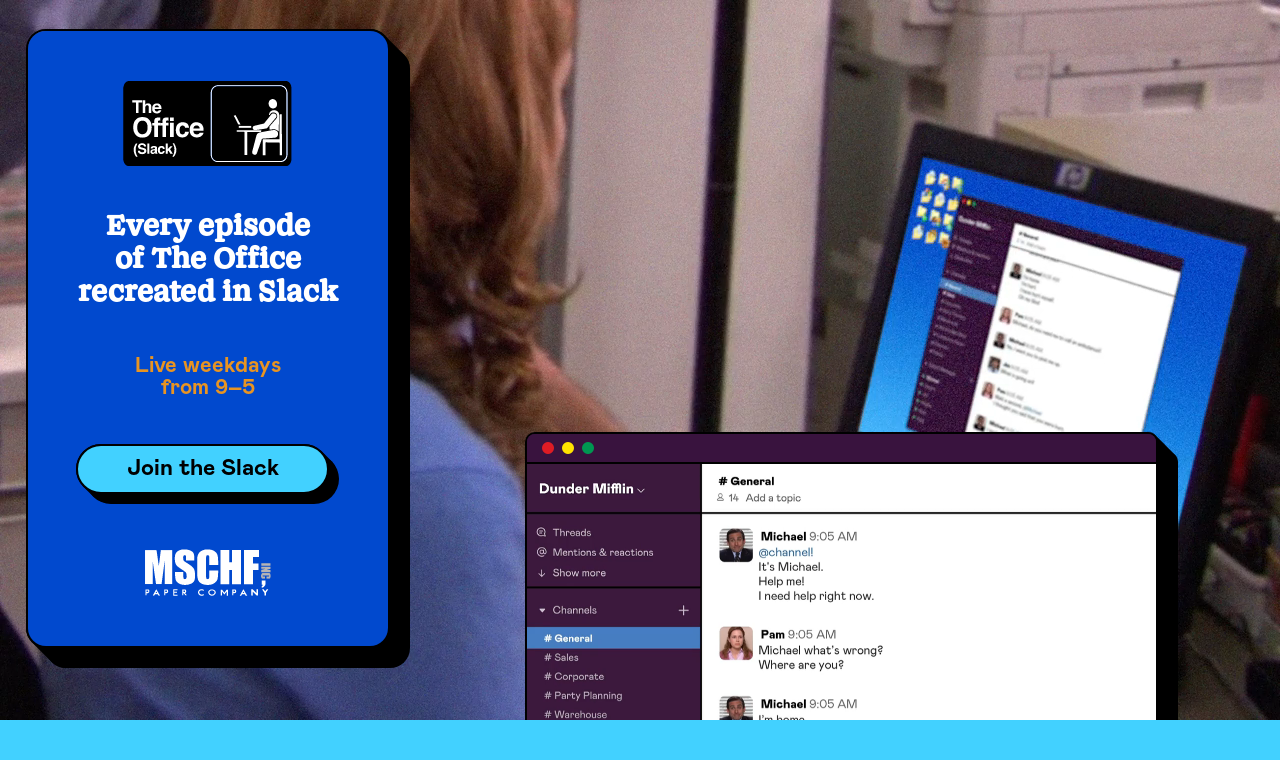

--- FILE ---
content_type: text/html
request_url: https://theofficeslack.com/?ref=boredhoard
body_size: 5081
content:
<!doctype html>
<html data-n-head-ssr lang="en" data-n-head="%7B%22lang%22:%7B%22ssr%22:%22en%22%7D%7D">
  <head>
    <title>The Office (Slack)</title><meta data-n-head="ssr" charset="utf-8"><meta data-n-head="ssr" name="viewport" content="width=device-width,user-scalable=yes,initial-scale=1,maximum-scale=5,minimum-scale=1"><meta data-n-head="ssr" name="referrer" content="no-referrer"><meta data-n-head="ssr" name="title" content="The Office (Slack)"><meta data-n-head="ssr" data-hid="description" name="description" content="Every episode of The Office recreated in Slack"><meta data-n-head="ssr" name="keywords" content="MSCHF, The Office, Slack, work from home, wfh"><meta data-n-head="ssr" name="twitter:card" content="summary_large_image"><meta data-n-head="ssr" name="twitter:site" content="@mschfxyz"><meta data-n-head="ssr" name="twitter:title" content="The Office (Slack)"><meta data-n-head="ssr" name="twitter:description" content="Every episode of The Office recreated in Slack"><meta data-n-head="ssr" name="twitter:image:src" content="https://theofficeslack.com/social/sharecard-twitter.png"><meta data-n-head="ssr" name="og:title" property="og:title" content="The Office (Slack)"><meta data-n-head="ssr" name="og:type" property="og:type" content="website"><meta data-n-head="ssr" name="og:url" property="og:url" content="https://theofficeslack.com"><meta data-n-head="ssr" name="og:image" property="og:image" content="https://theofficeslack.com/social/sharecard-facebook.png"><meta data-n-head="ssr" name="og:description" property="og:description" content="Every episode of The Office recreated in Slack"><meta data-n-head="ssr" name="og:site_name" property="og:site_name" content="The Office (Slack)"><meta data-n-head="ssr" name="author" content="MSCHF"><meta data-n-head="ssr" meta="msapplication-TileColor" content="#ffffff"><meta data-n-head="ssr" meta="msapplication-TileImage" content="/ms-icon-144x144.png"><meta data-n-head="ssr" meta="theme-color" content="#ffffff"><link data-n-head="ssr" rel="apple-touch-icon" sizes="57x57" href="/apple-icon-57x57.png"><link data-n-head="ssr" rel="apple-touch-icon" sizes="60x60" href="/apple-icon-60x60.png"><link data-n-head="ssr" rel="apple-touch-icon" sizes="72x72" href="/apple-icon-72x72.png"><link data-n-head="ssr" rel="apple-touch-icon" sizes="76x76" href="/apple-icon-76x76.png"><link data-n-head="ssr" rel="apple-touch-icon" sizes="114x114" href="/apple-icon-114x114.png"><link data-n-head="ssr" rel="apple-touch-icon" sizes="120x120" href="/apple-icon-120x120.png"><link data-n-head="ssr" rel="apple-touch-icon" sizes="144x144" href="/apple-icon-144x144.png"><link data-n-head="ssr" rel="apple-touch-icon" sizes="152x152" href="/apple-icon-152x152.png"><link data-n-head="ssr" rel="apple-touch-icon" sizes="180x180" href="/apple-icon-180x180.png"><link data-n-head="ssr" rel="icon" type="image/png" sizes="192x192" href="/android-icon-192x192.png"><link data-n-head="ssr" rel="icon" type="image/png" sizes="32x32" href="/favicon-32x32.png"><link data-n-head="ssr" rel="icon" type="image/png" sizes="96x96" href="/favicon-96x96.png"><link data-n-head="ssr" rel="icon" type="image/png" sizes="16x16" href="/favicon-16x16.png"><link data-n-head="ssr" rel="manifest" href="/manifest.json"><link rel="preload" href="/_nuxt/2d5d37af19032629cf1b.js" as="script"><link rel="preload" href="/_nuxt/03460a750a07020051b1.js" as="script"><link rel="preload" href="/_nuxt/4ac7db79ac2cc59c1d49.js" as="script"><link rel="preload" href="/_nuxt/fa6866feaa9e6e93ce05.js" as="script"><link rel="preload" href="/_nuxt/9c0bb4eee06bf325c987.js" as="script"><style data-vue-ssr-id="3191d5ad:0 84455a9e:0 3c364cce:0 4671a42b:0 99a7d93a:0 1b1159aa:0">.nuxt-progress{position:fixed;top:0;left:0;right:0;height:2px;width:0;opacity:1;transition:width .1s,opacity .4s;background-color:#fff;z-index:999999}.nuxt-progress.nuxt-progress-notransition{transition:none}.nuxt-progress-failed{background-color:red}@media (min-width:500px){.mobile{display:none!important}}@media (max-width:499px){.desktop{display:none!important}}@font-face{font-family:Doyle Trial Medium;src:url(/_nuxt/fonts/4bd854f.otf)}@font-face{font-family:Mabry Pro;src:url(/_nuxt/fonts/afcf80d.otf)}@font-face{font-family:Mabry Pro Bold;src:url(/_nuxt/fonts/11e66cf.otf)}@font-face{font-family:Cooper BT Bold;src:url(/_nuxt/fonts/12be8b4.otf)}html{font-family:Source Sans Pro,-apple-system,BlinkMacSystemFont,Segoe UI,Roboto,Helvetica Neue,Arial,sans-serif;font-size:16px;word-spacing:1px;-ms-text-size-adjust:100%;-webkit-text-size-adjust:100%;-moz-osx-font-smoothing:grayscale;-webkit-font-smoothing:antialiased;box-sizing:border-box;background:#42d1ff}*,:after,:before{box-sizing:border-box;margin:0}.window{position:relative;display:inline-block;padding-bottom:20px}.window .content{position:relative;top:0;left:0;overflow:hidden;z-index:1;border:2px solid #000;border-radius:20px;margin-right:20px;font-size:0}.window.light-blue .content{background:#42d1ff}.window .shadow{position:absolute;top:20px;left:20px;z-index:0;width:calc(100% - 20px);height:calc(100% - 20px);background:#000;border-radius:20px}.window .corner{position:absolute;transform:rotate(45deg)}.window .corner.top-right{top:20px;left:calc(100% - 40px);transform:rotate(45deg)}.window .corner.bottom-left{top:calc(100% - 40px);left:20px}.window .corner .corner-inner{position:absolute;top:-20px;left:-20px;width:68.28428px;height:40px;background:#000;border-radius:20px}.window.small-radius .content,.window.small-radius .shadow{border-radius:10px}.window.small-radius .corner.top-right{top:10px;left:calc(100% - 30px)}.window.small-radius .corner.bottom-left{top:calc(100% - 30px);left:10px}.window.small-radius .corner .corner-inner{top:-10px;left:-10px;width:48.28428px;height:20px;border-radius:10px}.window.button{position:relative;display:inline-block;text-decoration:none;font-family:Mabry Pro Bold;color:#000;padding-bottom:10px}.window.button .content{display:flex;justify-content:center;align-items:center;height:50px;border-radius:25px;margin-right:10px;white-space:nowrap}.window.button:hover{padding-top:5px;padding-bottom:5px}.window.button:hover .content{background:#e89422!important;margin-left:5px;margin-right:5px}.window.button:hover .corner.top-right{top:30px;left:calc(100% - 30px)}.window.button:hover .corner.bottom-left{top:calc(100% - 30px);left:30px}.window.button:hover .corner .corner-inner{width:55.65686px}.window.button .shadow{top:10px;left:10px;width:calc(100% - 10px);height:calc(100% - 10px);border-radius:25px}.window.button .corner.top-right{top:25px;left:calc(100% - 35px)}.window.button .corner.bottom-left{top:calc(100% - 35px);left:25px}.window.button .corner .corner-inner{top:-25px;left:-25px;width:62.72793px;height:50px;border-radius:25px}.window.app{position:relative;display:inline-block;text-decoration:none;font-family:Mabry Pro Bold;color:#000;padding-bottom:10px}.window.app .content{display:flex;justify-content:center;align-items:center;height:60px;border-radius:30px;margin-right:10px}.window.app:hover{padding-top:5px;padding-bottom:5px}.window.app:hover .content{margin-left:5px;margin-right:5px}.window.app:hover .corner.top-right{top:36px;left:calc(100% - 35px)}.window.app:hover .corner.bottom-left{top:calc(100% - 34px);left:35px}.window.app:hover .corner .corner-inner{width:64.24264px}.window.app .shadow{top:10px;left:10px;width:calc(100% - 10px);height:calc(100% - 10px);border-radius:30px}.window.app .corner.top-right{top:31px;left:calc(100% - 40px)}.window.app .corner.bottom-left{top:calc(100% - 39px);left:30px}.window.app .corner .corner-inner{top:-30px;left:-30px;width:71.31371px;height:60px;border-radius:30px}.window-bar{display:flex;align-items:center;height:30px;background:#0149ce;border-bottom:2px solid #000}.window-bar .button{display:inline-block;background:#fff;width:12px;height:12px;border-radius:6px;margin:4px}.window-bar .button:first-child{margin-left:15px;background:#de1c24}.window-bar .button:nth-child(2){background:#ffe300}.window-bar .button:nth-child(3){background:#009751}.slack .window-bar{background:#39133e}@font-face{font-family:Andale Mono;src:url(/_nuxt/fonts/9faaf13.ttf)}#MSCHFPreloader[data-v-ee42a4fc]{background:#000;position:fixed;height:100%;width:100%;display:flex;align-items:center;justify-content:center;top:0;z-index:99}#MSCHFPreloader .gradient-background[data-v-ee42a4fc]{background:#18a7e5;background:linear-gradient(180deg,#18a7e5,#18a7e5 35%,#ff0400 60.5%,#ffc800 0,#ffc800);width:300%;height:300%;transition:all 1.5s;opacity:0;transform-origin:center center;position:absolute}#MSCHFPreloader .gradient-background.rotate[data-v-ee42a4fc]{opacity:1;transform:rotate(180deg);transition-timing-function:ease-out}#MSCHFPreloader .loader-inner[data-v-ee42a4fc]{background:#000;width:calc(100% - 22px);height:calc(100% - 22px);position:absolute;z-index:9;text-transform:uppercase;display:flex;align-items:center;justify-content:center;flex-direction:column;color:#fff}#MSCHFPreloader .loader-inner .content-wrapper[data-v-ee42a4fc]{text-align:center;width:70vw;max-width:100%}#MSCHFPreloader .loader-inner .content-wrapper h1[data-v-ee42a4fc],#MSCHFPreloader .loader-inner .content-wrapper h2[data-v-ee42a4fc],#MSCHFPreloader .loader-inner .content-wrapper h3[data-v-ee42a4fc]{font-family:Andale Mono;line-height:1.75rem;font-size:1.5rem}#MSCHFPreloader .loader-inner .content-wrapper h1[data-v-ee42a4fc]{color:#ff0400}.fade-enter-active[data-v-ee42a4fc],.fade-leave-active[data-v-ee42a4fc]{transition:opacity 1s}.fade-enter[data-v-ee42a4fc],.fade-leave-to[data-v-ee42a4fc]{opacity:0}.mockup[data-v-c4800f0c]{position:fixed;top:0;left:0;z-index:10;width:100%;opacity:.3}.main[data-v-c4800f0c]{font-size:0;min-height:100vh}.corner-logo[data-v-c4800f0c]{display:inline-block;position:absolute;top:0;left:0;width:35%}.corner-logo img[data-v-c4800f0c]{width:100%}.desktop-video-background[data-v-c4800f0c]{position:fixed;top:0;left:0;width:100vw;height:100vh;-o-object-fit:cover;object-fit:cover}.home.desktop .sidebar[data-v-c4800f0c]{position:fixed;top:4vh;left:2%;width:30%;height:100vh}.home.desktop .sidebar .window[data-v-c4800f0c]{width:100%}.home.desktop .column[data-v-c4800f0c]{position:absolute;top:60vh;right:8%;width:51%}.home.desktop .column .window[data-v-c4800f0c]{width:100%;margin-bottom:30px}.home.desktop .column .slack .content[data-v-c4800f0c]{background:#39133e}.home.desktop .column .slack .content video[data-v-c4800f0c]{width:100%}.home.mobile[data-v-c4800f0c]{display:flex;flex-direction:column;height:100vh}.mobile-video-background-wrapper[data-v-c4800f0c]{position:relative}.mobile-video-background-wrapper .mobile-video-background[data-v-c4800f0c]{width:100%;border-top:2px solid #000}.mobile-video-background-wrapper .content-container[data-v-c4800f0c]{position:absolute;top:53%;width:100%;text-align:center;padding-bottom:28px}.mobile .slack[data-v-c4800f0c]{width:85%;margin-bottom:50px}.mobile .slack .content[data-v-c4800f0c]{background:#39133e}.mobile .slack .content video[data-v-c4800f0c]{width:100%}.modal[data-v-c4800f0c]{display:flex;justify-content:center;align-items:center;position:fixed;top:0;left:0;z-index:2;width:100vw;height:100vh;padding:7.5%}@media (min-width:500px){.modal[data-v-c4800f0c]{padding:0}}.modal .background[data-v-c4800f0c]{position:absolute;top:0;left:0;width:100vw;height:100vh;background:rgba(0,0,0,.82745)}.modal .window[data-v-c4800f0c]{width:100%;flex-shrink:0}@media (min-width:500px){.modal .window[data-v-c4800f0c]{width:50%}}.modal .window .content[data-v-c4800f0c]{display:flex;flex-direction:column;background:#42d1ff}.modal .window .content .container[data-v-c4800f0c]{flex-grow:1;display:flex;justify-content:center;align-items:center}.modal .window .content .container .inner[data-v-c4800f0c]{text-align:center;width:92%;position:relative;margin-top:25px}.modal .window .content .container .inner .icon-wrapper[data-v-c4800f0c]{position:relative}.modal .window .content .container .inner .icon-wrapper.bottom[data-v-c4800f0c]{padding-top:15%;padding-bottom:15%}@media (min-width:500px){.modal .window .content .container .inner .icon-wrapper.bottom[data-v-c4800f0c]{padding-top:8%;padding-bottom:8%}}.modal .window .content .container .inner .icon-wrapper .icon[data-v-c4800f0c]{position:absolute}.modal .window .content .container .inner .icon-wrapper .stapler[data-v-c4800f0c]{top:5%;left:13%;width:15%}.modal .window .content .container .inner .icon-wrapper .paper-airplane[data-v-c4800f0c]{top:70%;left:4%;width:13%}.modal .window .content .container .inner .icon-wrapper .dundee[data-v-c4800f0c]{top:0;right:13%;width:14%}.modal .window .content .container .inner .icon-wrapper .beet[data-v-c4800f0c]{top:70%;right:5%;width:11%}.modal .window .content .container .inner .icon-wrapper .pretzel[data-v-c4800f0c]{top:7%;left:2%;width:13%}.modal .window .content .container .inner .icon-wrapper .chili[data-v-c4800f0c]{top:68%;left:1%;width:13%}.modal .window .content .container .inner .icon-wrapper .teapot[data-v-c4800f0c]{top:7%;right:5%;width:13%}.modal .window .content .container .inner .icon-wrapper .worlds-best-boss[data-v-c4800f0c]{top:70%;right:1%;width:13%}@media (min-width:500px){.modal .window .content .container .inner .icon-wrapper .stapler[data-v-c4800f0c]{top:6%;left:13%;width:12%}.modal .window .content .container .inner .icon-wrapper .paper-airplane[data-v-c4800f0c]{top:140%;left:0;width:10%}.modal .window .content .container .inner .icon-wrapper .dundee[data-v-c4800f0c]{top:0;right:13%;width:10%}.modal .window .content .container .inner .icon-wrapper .beet[data-v-c4800f0c]{top:140%;right:0;width:8%}.modal .window .content .container .inner .icon-wrapper .pretzel[data-v-c4800f0c]{top:30%;left:6%;width:10%}.modal .window .content .container .inner .icon-wrapper .chili[data-v-c4800f0c]{top:-63%;left:0;width:10%}.modal .window .content .container .inner .icon-wrapper .teapot[data-v-c4800f0c]{top:30%;right:5%;width:10%}.modal .window .content .container .inner .icon-wrapper .worlds-best-boss[data-v-c4800f0c]{top:-53%;right:0;width:9%}}.modal .window .content .container .inner .dunder-mifflin-logo[data-v-c4800f0c]{width:33%;margin-bottom:30px}@media (min-width:500px){.modal .window .content .container .inner .dunder-mifflin-logo[data-v-c4800f0c]{width:15%;margin-bottom:15px}}.modal .window .content .container .inner h2[data-v-c4800f0c]{font-family:Doyle Trial Medium;color:#000;font-size:5.6vw;line-height:1.25;margin-bottom:25px}@media (min-width:500px){.modal .window .content .container .inner h2[data-v-c4800f0c]{font-size:2vw;margin-bottom:15px}}.modal .window .content .container .inner p[data-v-c4800f0c]{font-family:Mabry Pro;font-size:5.4vw;line-height:1.2;display:inline-block;max-width:70%;margin-bottom:1em}@media (min-width:500px){.modal .window .content .container .inner p[data-v-c4800f0c]{font-size:1.7vw}}.modal .window .content .container .inner p.bottom[data-v-c4800f0c]{margin-bottom:0}.modal .window .content .container .inner p a[data-v-c4800f0c]{text-decoration:none;color:#0149ce}.modal .window .content .container .inner p span[data-v-c4800f0c]{color:#0149ce}.modal .window .content .container .inner .button[data-v-c4800f0c]{width:75%}@media (min-width:500px){.modal .window .content .container .inner .button[data-v-c4800f0c]{width:50%}}.modal .window .content .container .inner .button .content[data-v-c4800f0c]{background:#0149ce;font-size:4.7vw;color:#fff}@media (min-width:500px){.modal .window .content .container .inner .button .content[data-v-c4800f0c]{font-size:1.7vw}}@media (min-width:500px){.modal .button-wrapper[data-v-c4800f0c]{display:flex;align-items:center;justify-content:center}}.modal .button.app[data-v-c4800f0c]{width:75%;margin-bottom:22px}@media (min-width:500px){.modal .button.app[data-v-c4800f0c]{display:inline-block;margin:0 1%;width:auto}.modal .button.app img[data-v-c4800f0c]{width:10vw;margin:0 3vw}}.modal .button.app .content[data-v-c4800f0c]{background:#0149ce}.hero[data-v-599986e3]{flex-shrink:0;flex-grow:1;display:flex;flex-direction:column;justify-content:center;align-items:center;text-align:center;background:#0149ce;padding:25px 0}@media (min-width:500px){.hero[data-v-599986e3]{padding:50px 0}}.hero .logo[data-v-599986e3]{width:32%;margin-bottom:25px}@media (min-width:500px){.hero .logo[data-v-599986e3]{margin-bottom:45px;width:47%}}.hero h1[data-v-599986e3]{font-family:Doyle Trial Medium;color:#fff;font-size:6.5vw;line-height:1.25;margin-bottom:18px}@media (min-width:500px){.hero h1[data-v-599986e3]{margin-bottom:45px;font-size:2.1vw}}.hero h2[data-v-599986e3]{font-family:Mabry Pro Bold;color:#e89422;font-size:4.7vw;margin-bottom:20px}@media (min-width:500px){.hero h2[data-v-599986e3]{margin-bottom:45px;font-size:1.7vw}}.hero .window.button[data-v-599986e3]{width:65%}@media (min-width:500px){.hero .window.button[data-v-599986e3]{margin-bottom:25px;width:73%}}.hero .window.button .content[data-v-599986e3]{background:#42d1ff;font-size:4.7vw}@media (min-width:500px){.hero .window.button .content[data-v-599986e3]{font-size:1.8vw}}.hero .mschf-logo[data-v-599986e3]{display:inline-block;margin-top:20px;width:35%}.hero .mschf-logo img[data-v-599986e3]{width:100%}@media (min-width:500px){.footer[data-v-67ad0a24]{padding:65px 0;text-align:center}}.footer h3[data-v-67ad0a24]{font-family:Cooper BT Bold;color:#000;font-size:7.8vw;line-height:1.25;margin-bottom:20px}@media (min-width:500px){.footer h3[data-v-67ad0a24]{margin-bottom:35px;font-size:2.1vw}}.footer p[data-v-67ad0a24]{font-family:Mabry Pro;font-size:4.7vw;line-height:1.2;margin-bottom:30px}@media (min-width:500px){.footer p[data-v-67ad0a24]{font-size:1.7vw;margin-bottom:40px}}.footer p a[data-v-67ad0a24]{text-decoration:none;color:#0149ce}.footer p a[data-v-67ad0a24]:hover{text-decoration:underline}@media (min-width:500px){.footer .button-wrapper[data-v-67ad0a24]{display:flex;align-items:center;justify-content:center}}.footer .button.app[data-v-67ad0a24]{width:75%;margin-bottom:22px}@media (min-width:500px){.footer .button.app[data-v-67ad0a24]{display:inline-block;margin:0 1%;width:auto}.footer .button.app img[data-v-67ad0a24]{width:10vw;margin:0 3vw}}.footer .button.app .content[data-v-67ad0a24]{background:#0149ce}</style>
  </head>
  <body>
    <div data-server-rendered="true" id="__nuxt"><!----><div id="__layout"><div><div id="MSCHFPreloader" data-v-ee42a4fc data-v-ee42a4fc><div class="gradient-background" data-v-ee42a4fc></div> <div class="loader-inner" data-v-ee42a4fc><!----></div></div> <div class="main" data-v-c4800f0c><!----> <video src="/videos/background-desktop.mp4" autoplay loop playsinline muted class="desktop-video-background desktop" data-v-c4800f0c></video> <div class="home desktop" data-v-c4800f0c><div class="sidebar" data-v-c4800f0c><div class="window" data-v-c4800f0c><div class="corner top-right" data-v-c4800f0c><div class="corner-inner" data-v-c4800f0c></div></div> <div class="corner bottom-left" data-v-c4800f0c><div class="corner-inner" data-v-c4800f0c></div></div> <div class="shadow" data-v-c4800f0c></div> <div class="content" data-v-c4800f0c><div class="hero" data-v-599986e3 data-v-c4800f0c><img src="/_nuxt/img/97b962f.svg" alt="The Home Office Logo" class="logo" data-v-599986e3> <h1 data-v-599986e3>Every episode<br data-v-599986e3>of The Office<br data-v-599986e3>recreated in Slack</h1> <h2 data-v-599986e3>Live weekdays <br class="desktop" data-v-599986e3>from 9–5</h2> <a href="#" class="window button" data-v-599986e3><div class="corner top-right" data-v-599986e3><div class="corner-inner" data-v-599986e3></div></div> <div class="corner bottom-left" data-v-599986e3><div class="corner-inner" data-v-599986e3></div></div> <div class="shadow" data-v-599986e3></div> <div class="content" data-v-599986e3>Join the Slack</div></a> <a href="https://mschf.xyz" target="_blank" class="mschf-logo desktop" data-v-599986e3><img src="/_nuxt/img/ac641a2.svg" data-v-599986e3></a></div></div></div></div> <div class="column" data-v-c4800f0c><div class="window small-radius slack" data-v-c4800f0c><div class="corner top-right" data-v-c4800f0c><div class="corner-inner" data-v-c4800f0c></div></div> <div class="corner bottom-left" data-v-c4800f0c><div class="corner-inner" data-v-c4800f0c></div></div> <div class="shadow" data-v-c4800f0c></div> <div class="content" data-v-c4800f0c><div class="window-bar" data-v-c4800f0c><span class="button" data-v-c4800f0c></span> <span class="button" data-v-c4800f0c></span> <span class="button" data-v-c4800f0c></span></div> <video autoplay muted loop playsinline src="/videos/slack-demo-desktop.mp4" data-v-c4800f0c></video></div></div> <div class="window small-radius light-blue" data-v-c4800f0c><div class="corner top-right" data-v-c4800f0c><div class="corner-inner" data-v-c4800f0c></div></div> <div class="corner bottom-left" data-v-c4800f0c><div class="corner-inner" data-v-c4800f0c></div></div> <div class="shadow" data-v-c4800f0c></div> <div class="content" data-v-c4800f0c><div class="window-bar" data-v-c4800f0c><span class="button" data-v-c4800f0c></span> <span class="button" data-v-c4800f0c></span> <span class="button" data-v-c4800f0c></span></div> <div class="footer" data-v-67ad0a24 data-v-c4800f0c><h3 data-v-67ad0a24>This is MSCHF <br class="mobile" data-v-67ad0a24>drop #21</h3> <p data-v-67ad0a24>
        MSCHF Drop #4: <a href="https://thewordoftheday.is/" target="_blank" data-v-67ad0a24>Word Of The Day</a><br data-v-67ad0a24>
        MSCHF Drop #5: <a href="https://netflixhangouts.com/" target="_blank" data-v-67ad0a24>Netflix Hangouts</a><br data-v-67ad0a24>
        MSCHF Drop #17: <a href="https://allthestreams.fm" target="_blank" data-v-67ad0a24>All The Streams</a><br data-v-67ad0a24>
        MSCHF Drop #22: XXXXXXX<br data-v-67ad0a24> <br data-v-67ad0a24>
        Download the MSCHF app to get<br data-v-67ad0a24>MSCHF drop #22 before the public.
    </p> <div class="button-wrapper" data-v-67ad0a24><a href="https://apps.apple.com/us/app/mschf/id1500457154" target="_blank" class="window button app" data-v-67ad0a24><div class="corner top-right" data-v-67ad0a24><div class="corner-inner" data-v-67ad0a24></div></div> <div class="corner bottom-left" data-v-67ad0a24><div class="corner-inner" data-v-67ad0a24></div></div> <div class="shadow" data-v-67ad0a24></div> <div class="content" data-v-67ad0a24><img src="/_nuxt/img/4e54e75.svg" data-v-67ad0a24></div></a> <a href="https://play.google.com/store/apps/details?id=xyz.mschf.app&hl=en_US" target="_blank" class="window button app" data-v-67ad0a24><div class="corner top-right" data-v-67ad0a24><div class="corner-inner" data-v-67ad0a24></div></div> <div class="corner bottom-left" data-v-67ad0a24><div class="corner-inner" data-v-67ad0a24></div></div> <div class="shadow" data-v-67ad0a24></div> <div class="content" data-v-67ad0a24><img src="/_nuxt/img/b50dac2.svg" data-v-67ad0a24></div></a></div></div></div></div></div></div> <div class="home mobile" data-v-c4800f0c><a href="https://mschf.xyz" target="_blank" class="corner-logo" data-v-c4800f0c><img src="/_nuxt/img/4432c3f.svg" data-v-c4800f0c></a> <div class="hero" data-v-599986e3 data-v-c4800f0c><img src="/_nuxt/img/97b962f.svg" alt="The Home Office Logo" class="logo" data-v-599986e3> <h1 data-v-599986e3>Every episode<br data-v-599986e3>of The Office<br data-v-599986e3>recreated in Slack</h1> <h2 data-v-599986e3>Live weekdays <br class="desktop" data-v-599986e3>from 9–5</h2> <a href="#" class="window button" data-v-599986e3><div class="corner top-right" data-v-599986e3><div class="corner-inner" data-v-599986e3></div></div> <div class="corner bottom-left" data-v-599986e3><div class="corner-inner" data-v-599986e3></div></div> <div class="shadow" data-v-599986e3></div> <div class="content" data-v-599986e3>Join the Slack</div></a> <a href="https://mschf.xyz" target="_blank" class="mschf-logo desktop" data-v-599986e3><img src="/_nuxt/img/ac641a2.svg" data-v-599986e3></a></div> <div class="mobile-video-background-wrapper" data-v-c4800f0c><video src="/videos/background-mobile.mp4" autoplay loop playsinline muted class="mobile-video-background" data-v-c4800f0c></video> <div class="content-container" data-v-c4800f0c><div class="window small-radius slack" data-v-c4800f0c><div class="corner top-right" data-v-c4800f0c><div class="corner-inner" data-v-c4800f0c></div></div> <div class="corner bottom-left" data-v-c4800f0c><div class="corner-inner" data-v-c4800f0c></div></div> <div class="shadow" data-v-c4800f0c></div> <div class="content" data-v-c4800f0c><div class="window-bar" data-v-c4800f0c><span class="button" data-v-c4800f0c></span> <span class="button" data-v-c4800f0c></span> <span class="button" data-v-c4800f0c></span></div> <video autoplay muted loop playsinline src="/videos/slack-demo-mobile.mp4" data-v-c4800f0c></video></div></div> <div class="footer" data-v-67ad0a24 data-v-c4800f0c><h3 data-v-67ad0a24>This is MSCHF <br class="mobile" data-v-67ad0a24>drop #21</h3> <p data-v-67ad0a24>
        MSCHF Drop #4: <a href="https://thewordoftheday.is/" target="_blank" data-v-67ad0a24>Word Of The Day</a><br data-v-67ad0a24>
        MSCHF Drop #5: <a href="https://netflixhangouts.com/" target="_blank" data-v-67ad0a24>Netflix Hangouts</a><br data-v-67ad0a24>
        MSCHF Drop #17: <a href="https://allthestreams.fm" target="_blank" data-v-67ad0a24>All The Streams</a><br data-v-67ad0a24>
        MSCHF Drop #22: XXXXXXX<br data-v-67ad0a24> <br data-v-67ad0a24>
        Download the MSCHF app to get<br data-v-67ad0a24>MSCHF drop #22 before the public.
    </p> <div class="button-wrapper" data-v-67ad0a24><a href="https://apps.apple.com/us/app/mschf/id1500457154" target="_blank" class="window button app" data-v-67ad0a24><div class="corner top-right" data-v-67ad0a24><div class="corner-inner" data-v-67ad0a24></div></div> <div class="corner bottom-left" data-v-67ad0a24><div class="corner-inner" data-v-67ad0a24></div></div> <div class="shadow" data-v-67ad0a24></div> <div class="content" data-v-67ad0a24><img src="/_nuxt/img/4e54e75.svg" data-v-67ad0a24></div></a> <a href="https://play.google.com/store/apps/details?id=xyz.mschf.app&hl=en_US" target="_blank" class="window button app" data-v-67ad0a24><div class="corner top-right" data-v-67ad0a24><div class="corner-inner" data-v-67ad0a24></div></div> <div class="corner bottom-left" data-v-67ad0a24><div class="corner-inner" data-v-67ad0a24></div></div> <div class="shadow" data-v-67ad0a24></div> <div class="content" data-v-67ad0a24><img src="/_nuxt/img/b50dac2.svg" data-v-67ad0a24></div></a></div></div></div></div></div></div></div></div></div><script>window.__NUXT__={layout:"default",data:[{}],fetch:[],error:null,serverRendered:!0,routePath:"/"}</script><script src="/_nuxt/2d5d37af19032629cf1b.js" defer></script><script src="/_nuxt/9c0bb4eee06bf325c987.js" defer></script><script src="/_nuxt/03460a750a07020051b1.js" defer></script><script src="/_nuxt/4ac7db79ac2cc59c1d49.js" defer></script><script src="/_nuxt/fa6866feaa9e6e93ce05.js" defer></script>
  <script defer src="https://static.cloudflareinsights.com/beacon.min.js/vcd15cbe7772f49c399c6a5babf22c1241717689176015" integrity="sha512-ZpsOmlRQV6y907TI0dKBHq9Md29nnaEIPlkf84rnaERnq6zvWvPUqr2ft8M1aS28oN72PdrCzSjY4U6VaAw1EQ==" data-cf-beacon='{"version":"2024.11.0","token":"bcfa9f7572f44354b933e170d9ee883b","r":1,"server_timing":{"name":{"cfCacheStatus":true,"cfEdge":true,"cfExtPri":true,"cfL4":true,"cfOrigin":true,"cfSpeedBrain":true},"location_startswith":null}}' crossorigin="anonymous"></script>
</body>
</html>


--- FILE ---
content_type: image/svg+xml
request_url: https://theofficeslack.com/_nuxt/img/4432c3f.svg
body_size: 6792
content:
<?xml version="1.0" encoding="UTF-8"?>
<svg width="132px" height="132px" viewBox="0 0 132 132" version="1.1" xmlns="http://www.w3.org/2000/svg" xmlns:xlink="http://www.w3.org/1999/xlink">
    <!-- Generator: Sketch 64 (93537) - https://sketch.com -->
    <title>MSCHF Logo</title>
    <desc>Created with Sketch.</desc>
    <defs>
        <polygon id="path-1" points="0.151258074 0.138808582 6.70825481 0.138808582 6.70825481 3.90453482 0.151258074 3.90453482"></polygon>
        <polygon id="path-3" points="0.0496379259 0.0999876923 5.11433719 0.0999876923 5.11433719 4.43076923 0.0496379259 4.43076923"></polygon>
        <polygon id="path-5" points="0 0.13696 18.5604308 0.13696 18.5604308 22.4835446 0 22.4835446"></polygon>
    </defs>
    <g id="The-Home-Office-Site-Design" stroke="none" stroke-width="1" fill="none" fill-rule="evenodd">
        <g id="Mobile-|-Homepage">
            <g id="Hero">
                <g id="MSCHF-Logo">
                    <polygon id="Fill-1" fill="#022E7E" points="0 0 0 132 132 0"></polygon>
                    <g id="MSCHFLogo" transform="translate(47.000000, 44.000000) rotate(-45.000000) translate(-47.000000, -44.000000) translate(4.000000, 28.000000)">
                        <g id="Group-45">
                            <polygon id="Fill-1" fill="#B6B4B5" points="78.800717 10.9284923 85.0090252 10.9284923 85.0090252 9.39003077 78.800717 9.39003077"></polygon>
                            <polygon id="Fill-2" fill="#B6B4B5" points="78.8044628 11.6180677 85.0064006 11.6180677 85.0064006 12.9839754 82.5150761 13.68896 85.0064006 13.6791138 85.0064006 15.2160985 78.8006406 15.2160985 78.8006406 13.6803446 81.4603976 12.99136 78.8057369 12.9864369"></polygon>
                            <g id="Group-44" transform="translate(0.000000, 0.086154)">
                                <g id="Group-5" transform="translate(78.482963, 15.507692)">
                                    <mask id="mask-2" fill="white">
                                        <use xlink:href="#path-1"></use>
                                    </mask>
                                    <g id="Clip-4"></g>
                                    <path d="M3.86926104,3.90449231 L3.86926104,2.36972308 L5.45803141,2.36972308 C5.45803141,2.36972308 5.64557511,2.37661538 5.64557511,2.02855385 C5.64557511,1.68049231 5.46542104,1.67704615 5.46542104,1.67704615 L1.39042252,1.67704615 C1.39042252,1.67704615 1.20313363,1.68763077 1.20313363,2.02510769 C1.20313363,2.36258462 1.3832877,2.36972308 1.3832877,2.36972308 L2.791904,2.36972308 L2.791904,3.90276923 L1.20313363,3.90276923 C1.20313363,3.90276923 0.151258074,3.8976 0.151258074,2.08787692 C0.151258074,0.278153846 1.20313363,0.138808582 1.20313363,0.138808582 L5.63818548,0.138808582 C5.63818548,0.138808582 6.7084077,0.111015385 6.7084077,2.02510769 C6.7084077,3.9392 5.64277215,3.90449231 5.64277215,3.90449231 L3.86926104,3.90449231 Z" id="Fill-3" fill="#B6B4B5" mask="url(#mask-2)"></path>
                                </g>
                                <path d="M79.1476219,20.6145969 L81.6425138,20.6145969 L81.6425138,22.84032 C81.6425138,23.6400738 80.3809256,25.2415508 79.1565404,25.2415508 L79.1565404,24.2219815 C79.3845997,24.2219815 79.8628871,23.5647508 79.8628871,23.3518277 L79.152973,23.3518277 L79.1476219,20.6145969 Z" id="Fill-6" fill="#FFFFFF"></path>
                                <g id="Group-10" transform="translate(5.096296, 26.092308)">
                                    <mask id="mask-4" fill="white">
                                        <use xlink:href="#path-3"></use>
                                    </mask>
                                    <g id="Clip-9"></g>
                                    <path d="M2.58198756,1.63081846 L3.13952237,2.70774154 L2.04840533,2.70774154 C2.23059793,2.34515692 2.40769422,1.96731077 2.58198756,1.63081846 L2.58198756,1.63081846 Z M2.54223644,0.0999876923 L2.43062756,0.29248 C1.75791644,1.45777231 0.881608296,3.01149538 0.161246815,4.24620308 L0.0496379259,4.43081846 L0.272600889,4.42318769 L1.01334756,4.41555692 L1.08495052,4.41555692 L1.12470163,4.35401846 L1.66618311,3.43069538 L3.52174459,3.43069538 L4.04717274,4.34614154 L4.08692385,4.40768 L4.15852681,4.40768 L4.89137422,4.40768 L5.11433719,4.40768 L5.0027283,4.22306462 L2.65359052,0.284603077 L2.54223644,0.0999876923 Z" id="Fill-8" fill="#FFFFFF" mask="url(#mask-4)"></path>
                                </g>
                                <path d="M66.7156913,27.7154462 L67.2732261,28.8 L66.182109,28.8 C66.3655757,28.4347077 66.5403787,28.0534154 66.7156913,27.7154462 L66.7156913,27.7154462 Z M66.6759401,26.1924923 L66.5643313,26.3847385 C65.8916201,27.5500308 65.015312,29.1037538 64.2949505,30.3384615 L64.1833416,30.5230769 L64.4063046,30.5154462 L65.1470513,30.5078154 L65.2186542,30.5078154 L65.2584053,30.4462769 L65.7919876,29.5232 L67.6472942,29.5232 L68.1808764,30.4386462 L68.2206276,30.5001846 L68.2922305,30.5001846 L69.0250779,30.5001846 L69.2480409,30.5001846 L69.136432,30.3155692 L66.7872942,26.3771077 L66.6759401,26.1924923 Z" id="Fill-11" fill="#FFFFFF"></path>
                                <polygon id="Fill-13" fill="#FFFFFF" points="72.0110744 26.2231385 72.0110744 26.3462154 72.0110744 30.2923077 72.0110744 30.4153846 72.1384818 30.4153846 72.8871277 30.4385231 73.0224344 30.4385231 73.0224344 30.3154462 73.0224344 27.8770462 75.6103336 30.3846154 75.6500847 30.4153846 75.6979899 30.4153846 76.4703336 30.4153846 76.597741 30.4153846 76.597741 30.2923077 76.597741 26.3462154 76.597741 26.2231385 76.4703336 26.2231385 75.6979899 26.2231385 75.5705825 26.2231385 75.5705825 26.3462154 75.5705825 28.7769846 72.9826833 26.2615385 72.9508314 26.2231385 72.895027 26.2231385 72.1384818 26.2231385"></polygon>
                                <path d="M38.3595929,26.2308185 C37.9437351,26.2308185 37.3556225,26.3285415 36.8546566,26.6384492 C36.3534359,26.9483569 35.9467514,27.4881723 35.9467514,28.3231262 C35.9467514,29.1531569 36.3320314,29.72128 36.8228047,30.0617108 C37.3133233,30.4016492 37.901181,30.5230031 38.3437944,30.5230031 C39.1961499,30.5230031 39.6973707,30.2539569 39.6973707,30.2539569 L39.7610744,30.2153108 L39.7610744,30.1461415 L39.7610744,29.5615262 L39.7610744,29.3385108 L39.562064,29.4539569 C39.1948759,29.6730338 38.9874566,29.8155569 38.479101,29.8155569 C38.2418684,29.8155569 37.7656196,29.6937108 37.3800847,29.4384492 C36.9945499,29.1831877 36.6953973,28.8117415 36.6953973,28.3078646 C36.6953973,27.7973415 36.9293173,27.4783262 37.2526773,27.2693415 C37.5760373,27.0601108 37.9926596,26.9769108 38.2958892,26.9769108 C38.9382773,26.9769108 39.1375425,27.0517415 39.562064,27.3077415 L39.7610744,27.4308185 L39.7610744,27.2078031 L39.7610744,26.7231262 L39.7610744,26.6539569 L39.6973707,26.6231877 C39.3393559,26.4183877 39.1599662,26.2308185 38.3595929,26.2308185" id="Fill-15" fill="#FFFFFF"></path>
                                <polygon id="Fill-17" fill="#FFFFFF" points="79.249395 26.2308185 79.3847016 26.4230646 80.8896379 28.56928 80.8896379 30.3076185 80.8896379 30.4306954 81.0170453 30.4306954 81.8214957 30.4306954 81.9489031 30.4306954 81.9489031 30.3076185 81.9489031 28.6384492 83.4617387 26.4230646 83.5891461 26.2308185 83.3503846 26.2308185 82.5698868 26.2308185 82.5061831 26.2308185 82.466432 26.2847262 81.4313742 27.6230646 80.3960616 26.2847262 80.3563105 26.2308185 80.2926068 26.2308185 79.4963105 26.2308185"></polygon>
                                <polygon id="Fill-19" fill="#FFFFFF" points="19.1210744 26.3308308 19.1210744 26.4539077 19.1210744 30.4 19.1210744 30.5230769 19.2484818 30.5230769 21.8205825 30.5230769 21.9479899 30.5230769 21.9479899 30.4 21.9479899 30.0386462 21.9479899 29.9155692 21.8205825 29.9155692 19.8776196 29.9155692 19.8776196 28.5385846 21.5578684 28.5385846 21.6852759 28.5385846 21.6852759 28.4155077 21.6852759 27.9616 21.6852759 27.8385231 21.5578684 27.8385231 19.8776196 27.8385231 19.8776196 26.9617231 21.8205825 26.9617231 21.9479899 26.9617231 21.9479899 26.8386462 21.9479899 26.5769846 21.9479899 26.4539077 21.9479899 26.3308308 21.8205825 26.3308308 19.2484818 26.3308308"></polygon>
                                <path d="M45.3590246,26.9769846 C45.7649446,26.9769846 46.2195342,27.1254154 46.5614957,27.3693538 C46.9032024,27.6130462 47.126675,27.9404308 47.126675,28.3076923 C47.126675,28.6715077 46.8945387,29.0478769 46.5533416,29.3309538 C46.2121446,29.6135385 45.7708053,29.8001231 45.3748231,29.8001231 C44.9821535,29.8001231 44.516352,29.6206769 44.1647076,29.3385846 C43.8125535,29.0562462 43.5753209,28.6747077 43.5753209,28.3000615 C43.5753209,27.9276308 43.8043994,27.6027077 44.1486542,27.3614769 C44.4926542,27.1204923 44.9482631,26.9769846 45.3590246,26.9769846 M45.3669239,26.3460923 C44.7505268,26.3460923 44.120115,26.5373538 43.6390246,26.8770462 C43.1576794,27.2164923 42.826675,27.7144615 42.826675,28.3076923 C42.826675,28.8977231 43.1551313,29.4564923 43.6311253,29.8616615 C44.1068646,30.2665846 44.7314157,30.5230769 45.3511253,30.5230769 C45.9736379,30.5230769 46.6104201,30.2656 47.0948231,29.8616615 C47.5792261,29.4574769 47.915072,28.9011692 47.915072,28.3076923 C47.915072,27.7179077 47.5784616,27.2251077 47.0948231,26.8846769 C46.6111846,26.544 45.9802631,26.3460923 45.3669239,26.3460923" id="Fill-21" fill="#FFFFFF"></path>
                                <path d="M1.02922252,27.0923569 L1.61860919,27.0923569 L1.6344077,27.0923569 C1.63899437,27.0926031 1.64536474,27.0918646 1.65046104,27.0923569 C1.66957215,27.09408 1.69301511,27.10368 1.722064,27.1076185 C1.77914252,27.1154954 1.85074548,27.1246031 1.92107437,27.1538954 C2.06173215,27.21248 2.1916877,27.3050338 2.1916877,27.5691569 C2.1916877,27.8295877 2.04313067,27.9366646 1.873424,28.0078031 C1.78831585,28.0432492 1.70065956,28.0666338 1.6344077,28.0769723 C1.60102696,28.0821415 1.57350696,28.08288 1.55490548,28.0846031 C1.54522252,28.0853415 1.53553956,28.0843569 1.53095289,28.0846031 L1.52279881,28.0846031 C1.52279881,28.0846031 1.51872178,28.0841108 1.51489956,28.0846031 L1.02922252,28.0846031 L1.02922252,27.0923569 Z M0.264778074,26.3691569 L0.264778074,26.4922338 L0.264778074,30.13088 L0.264778074,30.2539569 L0.392185481,30.2539569 L0.886016593,30.2539569 L1.013424,30.2539569 L1.013424,30.13088 L1.013424,28.8154338 L1.92107437,28.8154338 C1.92591585,28.8154338 1.92642548,28.8154338 1.92897363,28.8154338 C1.93381511,28.8151877 1.93993067,28.8080492 1.94502696,28.8078031 C1.95470993,28.8068185 1.969744,28.8097723 1.98477807,28.8078031 C2.01433659,28.8036185 2.04848178,28.7969723 2.09613215,28.7846646 C2.1916877,28.7598031 2.31934993,28.7142646 2.44650252,28.6308185 C2.70055289,28.46368 2.94823289,28.1330954 2.94823289,27.5691569 C2.94823289,27.0118646 2.77623289,26.7009723 2.582064,26.5385108 C2.48472474,26.45728 2.38585659,26.4144492 2.31119585,26.3922954 C2.27373807,26.3812185 2.23857363,26.3726031 2.2156403,26.3691569 C2.20391881,26.36768 2.1985677,26.3696492 2.1916877,26.3691569 C2.1916877,26.3691569 2.18174993,26.4306954 2.17588919,26.4922338 C2.17537956,26.4922338 2.16773511,26.4922338 2.16798993,26.4922338 L2.16798993,26.3691569 L2.15983585,26.3691569 L0.392185481,26.3691569 L0.264778074,26.3691569 Z" id="Fill-23" fill="#FFFFFF"></path>
                                <path d="M13.7619876,27.0923569 L14.3592735,27.0923569 L14.3671727,27.0923569 C14.3732883,27.0928492 14.3766009,27.0918646 14.3832261,27.0923569 C14.4023372,27.09408 14.4257801,27.10368 14.454829,27.1076185 C14.5119076,27.1154954 14.5914098,27.1246031 14.6617387,27.1538954 C14.8023964,27.21248 14.9244527,27.3050338 14.9244527,27.5691569 C14.9244527,27.8295877 14.7758957,27.9366646 14.606189,28.0078031 C14.5210809,28.0432492 14.4334246,28.0666338 14.3671727,28.0769723 C14.333792,28.0821415 14.306272,28.08288 14.2876705,28.0846031 C14.2779876,28.0853415 14.2683046,28.0843569 14.2637179,28.0846031 C14.2637179,28.0846031 14.2547994,28.0836185 14.2476646,28.0846031 L13.7619876,28.0846031 L13.7619876,27.0923569 Z M12.9975431,26.3691569 L12.9975431,26.4922338 L12.9975431,30.13088 L12.9975431,30.2539569 L13.1249505,30.2539569 L13.6187816,30.2539569 L13.746189,30.2539569 L13.746189,30.13088 L13.746189,28.8154338 L14.6538394,28.8154338 C14.6586809,28.8154338 14.6591905,28.8154338 14.6617387,28.8154338 C14.6665801,28.8151877 14.6726957,28.8080492 14.677792,28.8078031 C14.687475,28.8068185 14.702509,28.8097723 14.7175431,28.8078031 C14.7471016,28.8036185 14.7891461,28.7969723 14.8370513,28.7846646 C14.932352,28.7598031 15.052115,28.7142646 15.1792676,28.6308185 C15.4333179,28.46368 15.6888972,28.1330954 15.6888972,27.5691569 C15.6888972,27.0118646 15.5089979,26.7009723 15.314829,26.5385108 C15.2174898,26.45728 15.1186216,26.4144492 15.0439609,26.3922954 C15.0065031,26.3812185 14.9713387,26.3726031 14.9484053,26.3691569 C14.9366839,26.36768 14.9313327,26.3696492 14.9244527,26.3691569 L14.9165535,26.4922338 C14.9160439,26.4922338 14.9083994,26.4922338 14.9086542,26.4922338 L14.9086542,26.3691569 L14.900755,26.3691569 L13.1249505,26.3691569 L12.9975431,26.3691569 Z" id="Fill-25" fill="#FFFFFF"></path>
                                <path d="M26.0010744,27.0923569 L26.590461,27.0923569 L26.6062596,27.0923569 C26.6108462,27.0926031 26.6172166,27.0918646 26.6223129,27.0923569 C26.641424,27.09408 26.664867,27.10368 26.6939159,27.1076185 C26.7509944,27.1154954 26.8225973,27.1246031 26.8929262,27.1538954 C27.033584,27.21248 27.1635396,27.3050338 27.1635396,27.5691569 C27.1635396,27.8295877 27.0149825,27.9366646 26.8452759,28.0078031 C26.7601677,28.0432492 26.6725114,28.0666338 26.6062596,28.0769723 C26.5728788,28.0821415 26.5453588,28.08288 26.5267573,28.0846031 C26.5170744,28.0853415 26.5073914,28.0843569 26.5028047,28.0846031 C26.5028047,28.0846031 26.4938862,28.0836185 26.4867514,28.0846031 L26.0010744,28.0846031 L26.0010744,27.0923569 Z M25.2366299,26.3691569 L25.2366299,26.4922338 L25.2366299,30.13088 L25.2366299,30.2539569 L25.3640373,30.2539569 L25.8578684,30.2539569 L25.9852759,30.2539569 L25.9852759,30.13088 L25.9852759,28.8154338 L26.3195929,28.8078031 L27.3388521,30.20768 L27.370704,30.2615877 L27.442307,30.2615877 L28.1430477,30.2539569 L28.4139159,30.2539569 L28.2467573,30.0538338 L27.1237884,28.7615262 C27.2114447,28.7349415 27.311587,28.7012185 27.4183544,28.6308185 C27.6724047,28.46368 27.9200847,28.1330954 27.9200847,27.5691569 C27.9200847,27.0118646 27.7480847,26.7009723 27.5539159,26.5385108 C27.4565766,26.45728 27.3577084,26.4144492 27.2830477,26.3922954 C27.2455899,26.3812185 27.2104255,26.3726031 27.1874921,26.3691569 C27.1757707,26.36768 27.1704196,26.3696492 27.1635396,26.3691569 C27.1635396,26.3691569 27.1536018,26.4306954 27.147741,26.4922338 C27.1472314,26.4922338 27.139587,26.4922338 27.1398418,26.4922338 L27.1398418,26.3691569 L27.1316877,26.3691569 L25.3640373,26.3691569 L25.2366299,26.3691569 Z" id="Fill-27" fill="#FFFFFF"></path>
                                <path d="M59.8914447,27.0923569 L60.4808314,27.0923569 L60.4887307,27.0923569 C60.4956107,27.0930954 60.5052936,27.0916185 60.5126833,27.0923569 C60.5317944,27.09408 60.5552373,27.10368 60.5842862,27.1076185 C60.6413647,27.1154954 60.7129677,27.1246031 60.7832966,27.1538954 C60.9239544,27.21248 61.0460107,27.3050338 61.0460107,27.5691569 C61.0460107,27.8295877 60.8974536,27.9366646 60.7274921,28.0078031 C60.642384,28.0432492 60.5549825,28.0666338 60.4887307,28.0769723 C60.4553499,28.0821415 60.4275751,28.08288 60.4089736,28.0846031 C60.3995455,28.0853415 60.3898625,28.0843569 60.385021,28.0846031 C60.385021,28.0846031 60.3761025,28.0836185 60.3692225,28.0846031 L59.8914447,28.0846031 L59.8914447,27.0923569 Z M59.119101,26.3691569 L59.119101,26.4922338 L59.119101,30.13088 L59.119101,30.2539569 L59.2465084,30.2539569 L59.7482388,30.2539569 L59.8756462,30.2539569 L59.8756462,30.13088 L59.8756462,28.8154338 L60.7753973,28.8154338 L60.7832966,28.8154338 C60.7848255,28.8154338 60.7899218,28.8154338 60.7911959,28.8154338 C60.7960373,28.8151877 60.7942536,28.8080492 60.7993499,28.8078031 C60.8090329,28.8068185 60.824067,28.8097723 60.839101,28.8078031 C60.8686596,28.8036185 60.910704,28.7969723 60.9583544,28.7846646 C61.0539099,28.7598031 61.1815721,28.7142646 61.3087247,28.6308185 C61.5627751,28.46368 61.8104551,28.1330954 61.8104551,27.5691569 C61.8104551,27.0118646 61.6305559,26.7009723 61.4361321,26.5385108 C61.3390477,26.45728 61.2401796,26.4144492 61.1655188,26.3922954 C61.128061,26.3812185 61.1007959,26.3726031 61.0778625,26.3691569 C61.066141,26.36768 61.0528907,26.3696492 61.0460107,26.3691569 L61.0381114,26.4922338 C61.0376018,26.4922338 61.0299573,26.4922338 61.0302121,26.4922338 L61.0302121,26.3691569 L61.0220581,26.3691569 L59.2465084,26.3691569 L59.119101,26.3691569 Z" id="Fill-29" fill="#FFFFFF"></path>
                                <polygon id="Fill-31" fill="#FFFFFF" points="55.2570003 26.5846646 55.2251484 26.6385723 53.7760166 28.5846646 52.3266299 26.6462031 52.2868788 26.5922954 52.2231751 26.5922954 51.4905825 26.5922954 51.3631751 26.5922954 51.3631751 26.7153723 51.3631751 30.29248 51.3631751 30.4155569 51.4905825 30.4155569 51.9920581 30.4155569 52.1276196 30.4231877 52.1276196 30.29248 52.1276196 27.7154954 53.672307 29.6463262 53.7678625 29.7694031 53.8715721 29.6463262 55.4162596 27.7076185 55.4162596 30.3153723 55.4162596 30.4384492 55.543667 30.4384492 56.0772492 30.4384492 56.2046566 30.4384492 56.2046566 30.3153723 56.2046566 26.7077415 56.2046566 26.5846646 56.0772492 26.5846646 55.3286033 26.5846646"></polygon>
                                <g id="Group-35" transform="translate(0.000000, 0.492308)">
                                    <mask id="mask-6" fill="white">
                                        <use xlink:href="#path-5"></use>
                                    </mask>
                                    <g id="Clip-34"></g>
                                    <path d="M18.5604308,0.13696 L18.5604308,22.4835446 L13.3023271,22.4835446 L13.2954471,7.39726769 L11.2021434,22.4835446 L7.47267378,22.4835446 L5.26521304,7.74212923 L5.25807822,22.4835446 L-2.54814815e-05,22.4835446 L-2.54814815e-05,0.13696 L7.78354785,0.13696 C8.01441007,1.48046769 8.25240711,3.06397538 8.49753896,4.88772923 L9.35167822,10.5716677 L10.7340486,0.13696 L18.5604308,0.13696 Z" id="Fill-33" fill="#FFFFFF" mask="url(#mask-6)"></path>
                                </g>
                                <path d="M33.4277796,7.39261538 L27.8409647,7.39261538 L27.8409647,5.73624615 C27.8409647,4.96332308 27.7696166,4.47126154 27.6266655,4.25932308 C27.4839692,4.04787692 27.2454625,3.94178462 26.9124196,3.94178462 C26.5503277,3.94178462 26.2766566,4.0848 26.0906418,4.37033846 C25.9051366,4.65587692 25.8121292,5.08836923 25.8121292,5.66855385 C25.8121292,6.4144 25.9163484,6.97612308 26.1252966,7.35347692 C26.3248166,7.73107692 26.8915247,8.18670769 27.8251662,8.71987692 C30.5027603,10.2551385 32.1893796,11.5149538 32.8847692,12.4995692 C33.5801588,13.4841846 33.927981,15.0716308 33.927981,17.2616615 C33.927981,18.8535385 33.7348314,20.0267077 33.3490418,20.7811692 C32.963507,21.5358769 32.2179188,22.1682462 31.1130418,22.6790154 C30.0079099,23.1897846 28.7218596,23.4450462 27.2551455,23.4450462 C25.6452255,23.4450462 24.2710092,23.1506462 23.133261,22.5616 C21.9947484,21.9728 21.2491603,21.2230154 20.8967514,20.3117538 C20.5443425,19.4007385 20.3682655,18.1081846 20.3682655,16.4333538 L20.3682655,14.9702154 L25.9550803,14.9702154 L25.9550803,17.6894769 C25.9550803,18.5266462 26.0335633,19.0652308 26.190784,19.3044923 C26.3480047,19.5435077 26.6265173,19.6631385 27.0265766,19.6631385 C27.4266359,19.6631385 27.7242596,19.5112615 27.9197025,19.2077538 C28.1146359,18.904 28.2124847,18.4532923 28.2124847,17.8551385 C28.2124847,16.5392 28.0269796,15.6788923 27.6554596,15.2739692 C27.2742566,14.8690462 26.3357736,14.1928615 24.8405203,13.2449231 C23.3450121,12.2881231 22.3542921,11.5932308 21.8686151,11.1607385 C21.3826833,10.7284923 20.9800759,10.1303385 20.6610477,9.36652308 C20.3420196,8.60270769 20.1827603,7.6272 20.1827603,6.44024615 C20.1827603,4.72873846 20.4085262,3.47729231 20.8613321,2.68590769 C21.3136284,1.89476923 22.0446921,1.27593846 23.0545233,0.829415385 C24.0640996,0.383138462 25.2833884,0.160123077 26.7123899,0.160123077 C28.2744047,0.160123077 29.6055573,0.403815385 30.7058477,0.891446154 C31.8061381,1.37932308 32.5346536,1.99347692 32.891904,2.73415385 C33.2491544,3.47507692 33.4277796,4.73341538 33.4277796,6.50916923 L33.4277796,7.39261538 Z" id="Fill-36" fill="#FFFFFF"></path>
                                <path d="M49.5667052,10.3601477 L43.5515467,10.3601477 L43.5515467,6.47633231 C43.5515467,5.34697846 43.4870785,4.64224 43.358397,4.36211692 C43.2299704,4.08224 42.9463615,3.94193231 42.5083348,3.94193231 C42.01272,3.94193231 41.6985333,4.11227077 41.5652652,4.45270154 C41.4317422,4.79313231 41.3652356,5.52937846 41.3652356,6.66119385 L41.3652356,17.0407631 C41.3652356,18.1265477 41.4317422,18.8349785 41.5652652,19.1660554 C41.6985333,19.4973785 41.9987052,19.66304 42.4655259,19.66304 C42.9132356,19.66304 43.2060178,19.4973785 43.3441274,19.1653169 C43.482237,18.8330092 43.5515467,18.0536862 43.5515467,16.8268554 L43.5515467,14.0177477 L49.5667052,14.0177477 L49.5667052,14.88864 C49.5667052,17.2017477 49.3975081,18.8421169 49.0596237,19.8097477 C48.7212296,20.7771323 47.973603,21.6251323 46.8162341,22.3532554 C45.6588652,23.0811323 44.232157,23.4449477 42.5368741,23.4449477 C40.7745748,23.4449477 39.3221304,23.1365169 38.1790311,22.5201477 C37.0359319,21.9037785 36.2786222,21.0503631 35.907357,19.9599015 C35.535837,18.86944 35.3498222,17.2293169 35.3498222,15.0392862 L35.3498222,8.51054769 C35.3498222,6.90045538 35.4071556,5.69282462 35.5213126,4.88740923 C35.6357244,4.08248615 35.976157,3.30710154 36.54312,2.56174769 C37.1095733,1.81639385 37.8954222,1.22980923 38.9006667,0.801747692 C39.9054015,0.373932308 41.0602222,0.160024615 42.3653837,0.160024615 C44.1371111,0.160024615 45.5992385,0.490855385 46.7517659,1.15251692 C47.9045481,1.81417846 48.661603,2.63904 49.0236948,3.62685538 C49.3855319,4.61467077 49.5667052,6.15140923 49.5667052,8.23731692 L49.5667052,10.3601477 Z" id="Fill-38" fill="#FFFFFF"></path>
                                <polygon id="Fill-40" fill="#FFFFFF" points="64.9700569 0.629267692 64.9700569 22.9758523 58.9546436 22.9758523 58.9546436 13.5900062 57.1543769 13.5900062 57.1543769 22.9758523 51.1389636 22.9758523 51.1389636 0.629267692 57.1543769 0.629267692 57.1543769 8.62089846 58.9546436 8.62089846 58.9546436 0.629267692"></polygon>
                                <polygon id="Fill-42" fill="#FFFFFF" points="67.0922056 0.629267692 77.2797019 0.629267692 77.2797019 5.10139077 73.107619 5.10139077 73.107619 9.33868308 76.822819 9.33868308 76.822819 13.5900062 73.107619 13.5900062 73.107619 22.9758523 67.0922056 22.9758523"></polygon>
                            </g>
                        </g>
                    </g>
                </g>
            </g>
        </g>
    </g>
</svg>

--- FILE ---
content_type: image/svg+xml
request_url: https://theofficeslack.com/_nuxt/img/b50dac2.svg
body_size: 3217
content:
<?xml version="1.0" encoding="UTF-8"?>
<svg width="139px" height="33px" viewBox="0 0 139 33" version="1.1" xmlns="http://www.w3.org/2000/svg" xmlns:xlink="http://www.w3.org/1999/xlink">
    <!-- Generator: Sketch 64 (93537) - https://sketch.com -->
    <title>Group 9</title>
    <desc>Created with Sketch.</desc>
    <defs>
        <polygon id="path-1" points="0 32.76204 138.9996 32.76204 138.9996 -0.00036 0 -0.00036"></polygon>
    </defs>
    <g id="The-Home-Office-Site-Design" stroke="none" stroke-width="1" fill="none" fill-rule="evenodd">
        <g id="Mobile-|-Homepage" transform="translate(-139.000000, -1740.000000)">
            <g id="Play-store-button-[Default]" transform="translate(60.000000, 1724.000000)">
                <g id="Group-9" transform="translate(79.000000, 16.000000)">
                    <path d="M71.84448,5.86224 C72.36288,6.38064 72.99048,6.63984 73.72008,6.63984 C74.47128,6.63984 75.08448,6.38664 75.59688,5.86224 C76.10568,5.35344 76.36368,4.68624 76.36368,3.88104 C76.36368,3.07584 76.10568,2.40624 75.60048,1.89984 C75.08208,1.38264 74.45088,1.12224 73.72368,1.12224 C72.97248,1.12224 72.35928,1.37664 71.85048,1.89984 C71.34168,2.40864 71.08368,3.07584 71.08368,3.88104 C71.08368,4.68624 71.33808,5.35704 71.84448,5.86224 L71.84448,5.86224 Z M50.57328,7.58904 L46.13208,7.58904 L46.13208,0.16224 L50.57328,0.16224 L50.57328,1.28064 L47.29368,1.28064 L47.29368,3.32184 L50.25408,3.32184 L50.25408,4.42944 L47.29368,4.42944 L47.29368,6.46944 L50.57328,6.46944 L50.57328,7.58904 Z M54.47808,7.60104 L53.32008,7.60104 L53.32008,1.28064 L51.30648,1.28064 L51.30648,0.16224 L56.49288,0.16224 L56.49288,1.28064 L54.47808,1.28064 L54.47808,7.60104 Z M59.82888,7.60104 L60.98688,7.60104 L60.98688,0.16224 L59.82888,0.16224 L59.82888,7.60104 Z M65.10888,7.60104 L63.94728,7.60104 L63.94728,1.28064 L61.93248,1.28064 L61.93248,0.16224 L67.11888,0.16224 L67.11888,1.28064 L65.10528,1.28064 L65.10528,7.60104 L65.10888,7.60104 Z M84.37368,7.60104 L83.22768,7.60104 L79.71768,1.98384 L79.74768,2.99544 L79.74768,7.59744 L78.60168,7.59744 L78.60168,0.16224 L79.90968,0.16224 L79.94568,0.21864 L83.24568,5.50944 L83.21688,4.50024 L83.21688,0.16224 L84.37368,0.16224 L84.37368,7.60104 Z M41.39808,7.75944 C40.33608,7.75944 39.41448,7.38624 38.66088,6.64584 C37.91208,5.91024 37.53168,4.97904 37.53168,3.88104 C37.53168,2.78304 37.91208,1.85184 38.66088,1.11624 C39.40008,0.37704 40.32048,0.00264 41.39808,0.00264 C41.92488,0.00264 42.43728,0.10824 42.92688,0.31944 C43.40928,0.52704 43.80168,0.80784 44.09208,1.15224 L44.16408,1.23864 L43.35288,2.03544 L43.26888,1.93584 C42.81168,1.39104 42.19728,1.12464 41.38608,1.12464 C40.66248,1.12464 40.03008,1.38264 39.51048,1.89144 C38.98608,2.40264 38.71968,3.07344 38.71968,3.88464 C38.71968,4.69464 38.98608,5.36544 39.51048,5.87784 C40.03008,6.38664 40.66248,6.64344 41.38608,6.64344 C42.15888,6.64344 42.80808,6.38664 43.31448,5.87784 C43.61328,5.57784 43.79808,5.15904 43.86528,4.62984 L41.26488,4.62984 L41.26488,3.51024 L44.98008,3.51024 L44.99568,3.61224 C45.02208,3.80064 45.04968,3.99504 45.04968,4.17504 C45.04968,5.20704 44.73768,6.04104 44.12088,6.65904 C43.42128,7.38864 42.50568,7.75944 41.39808,7.75944 L41.39808,7.75944 Z M73.72008,7.75944 C72.63408,7.75944 71.71968,7.37904 70.99488,6.63144 C70.27608,5.90424 69.87528,4.90224 69.89328,3.87864 C69.89328,2.78664 70.26528,1.86144 70.99488,1.12824 C71.71608,0.38064 72.63168,0.00024 73.71768,0.00024 C74.79168,0.00024 75.70848,0.38064 76.44408,1.12824 C77.17368,1.88544 77.54568,2.81064 77.54568,3.87864 C77.53248,4.97304 77.16288,5.89824 76.44408,6.62784 C75.72168,7.38264 74.80728,7.75944 73.72008,7.75944 L73.72008,7.75944 Z" id="Fill-1" fill="#FFFFFF"></path>
                    <mask id="mask-2" fill="white">
                        <use xlink:href="#path-1"></use>
                    </mask>
                    <g id="Clip-4"></g>
                    <path d="M116.346,27.88164 L118.5864,27.88164 L118.5864,12.88284 L116.346,12.88284 L116.346,27.88164 Z M136.5216,18.28164 L133.9476,24.78684 L133.8672,24.78684 L131.2008,18.28164 L128.7888,18.28164 L132.7896,27.37524 L130.5096,32.42964 L132.8436,32.42964 L138.9996,18.28164 L136.5216,18.28164 Z M123.8124,26.17524 C123.0792,26.17524 122.0532,25.81644 122.0532,24.89484 C122.0532,23.73324 123.3336,23.29404 124.4268,23.29404 C125.4132,23.29404 125.8812,23.50644 126.4668,23.79924 C126.3048,25.14564 125.1684,26.16324 123.8124,26.17524 L123.8124,26.17524 Z M124.0932,17.96124 C122.466,17.96124 120.7872,18.68244 120.0924,20.25324 L122.0796,21.07884 C122.508,20.25324 123.2916,19.97244 124.1208,19.97244 C125.2824,19.97244 126.4548,20.66604 126.4824,21.90564 L126.4824,22.06404 C126.0816,21.83604 125.2008,21.48924 124.1472,21.48924 C122.0016,21.48924 119.8272,22.66284 119.8272,24.86244 C119.8272,26.87604 121.5864,28.16844 123.546,28.16844 C125.0508,28.16844 125.8812,27.48924 126.3972,26.70204 L126.4788,26.70204 L126.4788,27.86364 L128.6388,27.86364 L128.6388,22.11684 C128.6388,19.44204 126.6516,17.96124 124.0932,17.96124 L124.0932,17.96124 Z M110.2536,20.10684 L107.0664,20.10684 L107.0664,14.96004 L110.2536,14.96004 C111.9324,14.96004 112.8816,16.34484 112.8816,17.53284 C112.8816,18.70884 111.9204,20.10684 110.2536,20.10684 L110.2536,20.10684 Z M110.1876,12.88284 L104.8284,12.88284 L104.8284,27.88164 L107.07,27.88164 L107.07,22.20204 L110.19,22.20204 C112.6716,22.20204 115.11,20.40324 115.11,17.54844 C115.11,14.69244 112.6812,12.88284 110.1876,12.88284 L110.1876,12.88284 Z M80.9328,26.17524 C79.386,26.17524 78.0924,24.88284 78.0924,23.09604 C78.0924,21.29484 79.386,19.98924 80.9328,19.98924 C82.4652,19.98924 83.652,21.31044 83.652,23.09604 C83.6676,24.88284 82.4676,26.17524 80.9328,26.17524 L80.9328,26.17524 Z M83.5056,19.12164 L83.4252,19.12164 C82.92,18.52044 81.9588,17.97564 80.7324,17.97564 C78.186,17.97564 75.8388,20.21724 75.8388,23.09604 C75.8388,25.96284 78.174,28.17804 80.7324,28.17804 C81.9432,28.17804 82.92,27.62964 83.4252,27.01644 L83.5056,27.01644 L83.5056,27.74964 C83.5056,29.69724 82.4652,30.74844 80.7864,30.74844 C79.4124,30.74844 78.5592,29.76084 78.2124,28.93524 L76.2648,29.74884 C76.824,31.09524 78.3168,32.76204 80.784,32.76204 C83.4108,32.76204 85.638,31.21404 85.638,27.44124 L85.638,18.28164 L83.5188,18.28164 L83.5188,19.12164 L83.5056,19.12164 Z M87.1872,27.88164 L89.4288,27.88164 L89.4288,12.88284 L87.1872,12.88284 L87.1872,27.88164 Z M92.7324,22.93524 C92.6784,20.96244 94.2648,19.96044 95.3976,19.96044 C96.2928,19.96044 97.0392,20.39964 97.2924,21.04044 L92.7324,22.93524 Z M99.6924,21.22884 C99.2652,20.08284 97.9728,17.97564 95.3208,17.97564 C92.6928,17.97564 90.5088,20.04324 90.5088,23.08164 C90.5088,25.94844 92.67,28.18644 95.5752,28.18644 C97.9092,28.18644 99.2676,26.75964 99.828,25.92084 L98.094,24.76044 C97.5204,25.61364 96.7212,26.17284 95.5872,26.17284 C94.44,26.17284 93.6396,25.65204 93.1056,24.62484 L99.9324,21.79764 C99.9324,21.80004 99.6924,21.22884 99.6924,21.22884 L99.6924,21.22884 Z M45.3216,19.54644 L45.3216,21.70764 L50.508,21.70764 C50.3484,22.91964 49.9476,23.81484 49.3356,24.42804 C48.5748,25.18884 47.4012,26.01444 45.3336,26.01444 C42.1464,26.01444 39.654,23.44044 39.654,20.25324 C39.654,17.06604 42.1464,14.49204 45.3336,14.49204 C47.0544,14.49204 48.3084,15.17244 49.2396,16.04004 L50.7708,14.50764 C49.4784,13.26804 47.7576,12.32004 45.3456,12.32004 C40.974,12.32004 37.3044,15.88164 37.3044,20.24124 C37.3044,24.61404 40.9704,28.16244 45.3456,28.16244 C47.706,28.16244 49.4784,27.38964 50.8788,25.93644 C52.3056,24.50844 52.758,22.49484 52.758,20.87004 C52.758,20.36484 52.7196,19.90884 52.6392,19.52364 L45.3192,19.52364 C45.3216,19.52004 45.3216,19.54644 45.3216,19.54644 L45.3216,19.54644 Z M58.614,26.17524 C57.0672,26.17524 55.7364,24.89484 55.7364,23.08164 C55.7364,21.24084 57.0708,19.98684 58.614,19.98684 C60.162,19.98684 61.4928,21.24084 61.4928,23.08164 C61.4928,24.90684 60.162,26.17524 58.614,26.17524 L58.614,26.17524 Z M58.614,17.98884 C55.7868,17.98884 53.4936,20.13324 53.4936,23.09244 C53.4936,26.02644 55.8012,28.19844 58.614,28.19844 C61.4424,28.19844 63.7356,26.03844 63.7356,23.09244 C63.7356,20.13324 61.4388,17.98884 58.614,17.98884 L58.614,17.98884 Z M69.786,26.17524 C68.2392,26.17524 66.906,24.89484 66.906,23.08164 C66.906,21.24084 68.2404,19.98684 69.786,19.98684 C71.3328,19.98684 72.6648032,21.24084 72.6648032,23.08164 C72.6672,24.90684 71.3328,26.17524 69.786,26.17524 L69.786,26.17524 Z M69.786,17.98884 C66.9576,17.98884 64.6656,20.13324 64.6656,23.09244 C64.6656,26.02644 66.9732,28.19844 69.786,28.19844 C72.6132,28.19844 74.9052,26.03844 74.9052,23.09244 C74.9052,20.13324 72.6132,17.98884 69.786,17.98884 L69.786,17.98884 Z" id="Fill-3" fill="#FFFFFF" mask="url(#mask-2)"></path>
                    <path d="M26.439,14.1486 L20.5734,10.815 L20.4654,10.749 L20.4642,10.7514 L3.0402,0.8562 C2.073,0.303 1.2114,0.3606 0.657,0.8574 L0.6402,0.8406 L0.5478,0.9222 C0.201,1.2954 0.0006,1.8678 0.0006,2.6154 L0.0006,29.1498 C0.0006,29.8986 0.201,30.4698 0.5598,30.8286 L0.5478,30.8406 C1.095,31.4274 2.0142,31.4934 3.0402,30.9222 L20.4642,21.0102 L20.4654,21.0138 L20.5734,20.9478 L26.439,17.6142 C28.1178,16.6566 28.1178,15.0942 26.439,14.1486" id="Fill-5" fill="#FFFFFF" mask="url(#mask-2)"></path>
                    <path d="M20.466,20.84004 L3.0516,30.73284 C2.0796,31.29204 1.212,31.25364 0.6516,30.74484 L0.5592,30.83844 L0.6516,30.91884 C1.212,31.42404 2.0796,31.46604 3.0516,30.90684 L20.586,20.94804 L20.466,20.84004 Z" id="Fill-6" fill="#000000" mask="url(#mask-2)"></path>
                    <path d="M26.439,17.44044 L20.451,20.84004 L20.559,20.94804 L26.4234,17.61444 C27.2646,17.13564 27.6774,16.50684 27.6774,15.88164 C27.627,16.45644 27.1998,17.00004 26.439,17.44044" id="Fill-7" fill="#000000" mask="url(#mask-2)"></path>
                    <path d="M3.0402,1.02948 L26.439,14.32188 C27.1998,14.75028 27.627,15.30948 27.693,15.88068 C27.693,15.25548 27.279,14.62788 26.439,14.14908 L3.0402,0.85548 C1.3626,-0.10452 0.0006,0.69708 0.0006,2.61588 L0.0006,2.78868 C0.0006,0.86748 1.3626,0.08028 3.0402,1.02948" id="Fill-8" fill="#FFFFFF" mask="url(#mask-2)"></path>
                </g>
            </g>
        </g>
    </g>
</svg>

--- FILE ---
content_type: text/plain
request_url: https://www.google-analytics.com/j/collect?v=1&_v=j102&a=1191635542&t=pageview&_s=1&dl=https%3A%2F%2Ftheofficeslack.com%2F%3Fref%3Dboredhoard&dp=%2F%3Fref%3Dboredhoard&ul=en-us%40posix&dt=The%20Office%20(Slack)&sr=1280x720&vp=1280x720&_u=aGBACEABFAAAACAAI~&jid=220676222&gjid=1520269857&cid=289402456.1768825336&tid=UA-164968844-1&_gid=2100430987.1768825336&_r=1&_slc=1&z=1378915079
body_size: -452
content:
2,cG-QN4YSM8L04

--- FILE ---
content_type: image/svg+xml
request_url: https://theofficeslack.com/_nuxt/img/ac641a2.svg
body_size: 5237
content:
<?xml version="1.0" encoding="UTF-8"?>
<svg width="134px" height="50px" viewBox="0 0 134 50" version="1.1" xmlns="http://www.w3.org/2000/svg" xmlns:xlink="http://www.w3.org/1999/xlink">
    <!-- Generator: Sketch 64 (93537) - https://sketch.com -->
    <title>MSCHFLogo</title>
    <desc>Created with Sketch.</desc>
    <defs>
        <polygon id="path-1" points="0.23744 0.225563946 10.5304 0.225563946 10.5304 6.34486908 0.23744 6.34486908"></polygon>
        <polygon id="path-3" points="0.07792 0.16248 8.02832 0.16248 8.02832 7.2 0.07792 7.2"></polygon>
        <polygon id="path-5" points="0 0.22256 29.13556 0.22256 29.13556 36.53576 0 36.53576"></polygon>
    </defs>
    <g id="The-Home-Office-Site-Design" stroke="none" stroke-width="1" fill="none" fill-rule="evenodd">
        <g id="Desktop-|-Homepage" transform="translate(-164.000000, -605.000000)">
            <g id="Lefthand-Sidebar" transform="translate(31.000000, 30.000000)">
                <g id="MSCHFLogo" transform="translate(133.000000, 575.000000)">
                    <g id="Group-45">
                        <polygon id="Fill-1" fill="#B6B4B5" points="123.6988 17.7588 133.4444 17.7588 133.4444 15.2588 123.6988 15.2588"></polygon>
                        <polygon id="Fill-2" fill="#B6B4B5" points="123.70468 18.87936 133.44028 18.87936 133.44028 21.09896 129.52948 22.24456 133.44028 22.22856 133.44028 24.72616 123.69868 24.72616 123.69868 22.23056 127.87388 21.11096 123.70668 21.10296"></polygon>
                        <g id="Group-44" transform="translate(0.000000, 0.140000)">
                            <g id="Group-5" transform="translate(123.200000, 25.200000)">
                                <mask id="mask-2" fill="white">
                                    <use xlink:href="#path-1"></use>
                                </mask>
                                <g id="Clip-4"></g>
                                <path d="M6.07384,6.3448 L6.07384,3.8508 L8.56784,3.8508 C8.56784,3.8508 8.86224,3.862 8.86224,3.2964 C8.86224,2.7308 8.57944,2.7252 8.57944,2.7252 L2.18264,2.7252 C2.18264,2.7252 1.88864,2.7424 1.88864,3.2908 C1.88864,3.8392 2.17144,3.8508 2.17144,3.8508 L4.38264,3.8508 L4.38264,6.342 L1.88864,6.342 C1.88864,6.342 0.23744,6.3336 0.23744,3.3928 C0.23744,0.452 1.88864,0.225563946 1.88864,0.225563946 L8.85064,0.225563946 C8.85064,0.225563946 10.53064,0.1804 10.53064,3.2908 C10.53064,6.4012 8.85784,6.3448 8.85784,6.3448 L6.07384,6.3448 Z" id="Fill-3" fill="#B6B4B5" mask="url(#mask-2)"></path>
                            </g>
                            <path d="M124.24336,33.49872 L128.15976,33.49872 L128.15976,37.11552 C128.15976,38.41512 126.17936,41.01752 124.25736,41.01752 L124.25736,39.36072 C124.61536,39.36072 125.36616,38.29272 125.36616,37.94672 L124.25176,37.94672 L124.24336,33.49872 Z" id="Fill-6" fill="#FFFFFF"></path>
                            <g id="Group-10" transform="translate(8.000000, 42.400000)">
                                <mask id="mask-4" fill="white">
                                    <use xlink:href="#path-3"></use>
                                </mask>
                                <g id="Clip-9"></g>
                                <path d="M4.05312,2.65008 L4.92832,4.40008 L3.21552,4.40008 C3.50152,3.81088 3.77952,3.19688 4.05312,2.65008 L4.05312,2.65008 Z M3.99072,0.16248 L3.81552,0.47528 C2.75952,2.36888 1.38392,4.89368 0.25312,6.90008 L0.07792,7.20008 L0.42792,7.18768 L1.59072,7.17528 L1.70312,7.17528 L1.76552,7.07528 L2.61552,5.57488 L5.52832,5.57488 L6.35312,7.06248 L6.41552,7.16248 L6.52792,7.16248 L7.67832,7.16248 L8.02832,7.16248 L7.85312,6.86248 L4.16552,0.46248 L3.99072,0.16248 Z" id="Fill-8" fill="#FFFFFF" mask="url(#mask-4)"></path>
                            </g>
                            <path d="M104.72812,45.0376 L105.60332,46.8 L103.89052,46.8 C104.17852,46.2064 104.45292,45.5868 104.72812,45.0376 L104.72812,45.0376 Z M104.66572,42.5628 L104.49052,42.8752 C103.43452,44.7688 102.05892,47.2936 100.92812,49.3 L100.75292,49.6 L101.10292,49.5876 L102.26572,49.5752 L102.37812,49.5752 L102.44052,49.4752 L103.27812,47.9752 L106.19052,47.9752 L107.02812,49.4628 L107.09052,49.5628 L107.20292,49.5628 L108.35332,49.5628 L108.70332,49.5628 L108.52812,49.2628 L104.84052,42.8628 L104.66572,42.5628 Z" id="Fill-11" fill="#FFFFFF"></path>
                            <polygon id="Fill-13" fill="#FFFFFF" points="113.04064 42.6126 113.04064 42.8126 113.04064 49.225 113.04064 49.425 113.24064 49.425 114.41584 49.4626 114.62824 49.4626 114.62824 49.2626 114.62824 45.3002 118.69064 49.375 118.75304 49.425 118.82824 49.425 120.04064 49.425 120.24064 49.425 120.24064 49.225 120.24064 42.8126 120.24064 42.6126 120.04064 42.6126 118.82824 42.6126 118.62824 42.6126 118.62824 42.8126 118.62824 46.7626 114.56584 42.675 114.51584 42.6126 114.42824 42.6126 113.24064 42.6126"></polygon>
                            <path d="M60.21564,42.62508 C59.56284,42.62508 58.63964,42.78388 57.85324,43.28748 C57.06644,43.79108 56.42804,44.66828 56.42804,46.02508 C56.42804,47.37388 57.03284,48.29708 57.80324,48.85028 C58.57324,49.40268 59.49604,49.59988 60.19084,49.59988 C61.52884,49.59988 62.31564,49.16268 62.31564,49.16268 L62.41564,49.09988 L62.41564,48.98748 L62.41564,48.03748 L62.41564,47.67508 L62.10324,47.86268 C61.52684,48.21868 61.20124,48.45028 60.40324,48.45028 C60.03084,48.45028 59.28324,48.25228 58.67804,47.83748 C58.07284,47.42268 57.60324,46.81908 57.60324,46.00028 C57.60324,45.17068 57.97044,44.65228 58.47804,44.31268 C58.98564,43.97268 59.63964,43.83748 60.11564,43.83748 C61.12404,43.83748 61.43684,43.95908 62.10324,44.37508 L62.41564,44.57508 L62.41564,44.21268 L62.41564,43.42508 L62.41564,43.31268 L62.31564,43.26268 C61.75364,42.92988 61.47204,42.62508 60.21564,42.62508" id="Fill-15" fill="#FFFFFF"></path>
                            <polygon id="Fill-17" fill="#FFFFFF" points="124.40312 42.62508 124.61552 42.93748 126.97792 46.42508 126.97792 49.24988 126.97792 49.44988 127.17792 49.44988 128.44072 49.44988 128.64072 49.44988 128.64072 49.24988 128.64072 46.53748 131.01552 42.93748 131.21552 42.62508 130.84072 42.62508 129.61552 42.62508 129.51552 42.62508 129.45312 42.71268 127.82832 44.88748 126.20312 42.71268 126.14072 42.62508 126.04072 42.62508 124.79072 42.62508"></polygon>
                            <polygon id="Fill-19" fill="#FFFFFF" points="30.01564 42.7876 30.01564 42.9876 30.01564 49.4 30.01564 49.6 30.21564 49.6 34.25324 49.6 34.45324 49.6 34.45324 49.4 34.45324 48.8128 34.45324 48.6128 34.25324 48.6128 31.20324 48.6128 31.20324 46.3752 33.84084 46.3752 34.04084 46.3752 34.04084 46.1752 34.04084 45.4376 34.04084 45.2376 33.84084 45.2376 31.20324 45.2376 31.20324 43.8128 34.25324 43.8128 34.45324 43.8128 34.45324 43.6128 34.45324 43.1876 34.45324 42.9876 34.45324 42.7876 34.25324 42.7876 30.21564 42.7876"></polygon>
                            <path d="M71.20312,43.8376 C71.84032,43.8376 72.55392,44.0788 73.09072,44.4752 C73.62712,44.8712 73.97792,45.4032 73.97792,46 C73.97792,46.5912 73.61352,47.2028 73.07792,47.6628 C72.54232,48.122 71.84952,48.4252 71.22792,48.4252 C70.61152,48.4252 69.88032,48.1336 69.32832,47.6752 C68.77552,47.2164 68.40312,46.5964 68.40312,45.9876 C68.40312,45.3824 68.76272,44.8544 69.30312,44.4624 C69.84312,44.0708 70.55832,43.8376 71.20312,43.8376 M71.21552,42.8124 C70.24792,42.8124 69.25832,43.1232 68.50312,43.6752 C67.74752,44.2268 67.22792,45.036 67.22792,46 C67.22792,46.9588 67.74352,47.8668 68.49072,48.5252 C69.23752,49.1832 70.21792,49.6 71.19072,49.6 C72.16792,49.6 73.16752,49.1816 73.92792,48.5252 C74.68832,47.8684 75.21552,46.9644 75.21552,46 C75.21552,45.0416 74.68712,44.2408 73.92792,43.6876 C73.16872,43.134 72.17832,42.8124 71.21552,42.8124" id="Fill-21" fill="#FFFFFF"></path>
                            <path d="M1.61564,44.02508 L2.54084,44.02508 L2.56564,44.02508 C2.57284,44.02548 2.58284,44.02428 2.59084,44.02508 C2.62084,44.02788 2.65764,44.04348 2.70324,44.04988 C2.79284,44.06268 2.90524,44.07748 3.01564,44.12508 C3.23644,44.22028 3.44044,44.37068 3.44044,44.79988 C3.44044,45.22308 3.20724,45.39708 2.94084,45.51268 C2.80724,45.57028 2.66964,45.60828 2.56564,45.62508 C2.51324,45.63348 2.47004,45.63468 2.44084,45.63748 C2.42564,45.63868 2.41044,45.63708 2.40324,45.63748 L2.39044,45.63748 C2.39044,45.63748 2.38404,45.63668 2.37804,45.63748 L1.61564,45.63748 L1.61564,44.02508 Z M0.41564,42.84988 L0.41564,43.04988 L0.41564,48.96268 L0.41564,49.16268 L0.61564,49.16268 L1.39084,49.16268 L1.59084,49.16268 L1.59084,48.96268 L1.59084,46.82508 L3.01564,46.82508 C3.02324,46.82508 3.02404,46.82508 3.02804,46.82508 C3.03564,46.82468 3.04524,46.81308 3.05324,46.81268 C3.06844,46.81108 3.09204,46.81588 3.11564,46.81268 C3.16204,46.80588 3.21564,46.79508 3.29044,46.77508 C3.44044,46.73468 3.64084,46.66068 3.84044,46.52508 C4.23924,46.25348 4.62804,45.71628 4.62804,44.79988 C4.62804,43.89428 4.35804,43.38908 4.05324,43.12508 C3.90044,42.99308 3.74524,42.92348 3.62804,42.88748 C3.56924,42.86948 3.51404,42.85548 3.47804,42.84988 C3.45964,42.84748 3.45124,42.85068 3.44044,42.84988 C3.44044,42.84988 3.42484,42.94988 3.41564,43.04988 C3.41484,43.04988 3.40284,43.04988 3.40324,43.04988 L3.40324,42.84988 L3.39044,42.84988 L0.61564,42.84988 L0.41564,42.84988 Z" id="Fill-23" fill="#FFFFFF"></path>
                            <path d="M21.60312,44.02508 L22.54072,44.02508 L22.55312,44.02508 C22.56272,44.02588 22.56792,44.02428 22.57832,44.02508 C22.60832,44.02788 22.64512,44.04348 22.69072,44.04988 C22.78032,44.06268 22.90512,44.07748 23.01552,44.12508 C23.23632,44.22028 23.42792,44.37068 23.42792,44.79988 C23.42792,45.22308 23.19472,45.39708 22.92832,45.51268 C22.79472,45.57028 22.65712,45.60828 22.55312,45.62508 C22.50072,45.63348 22.45752,45.63468 22.42832,45.63748 C22.41312,45.63868 22.39792,45.63708 22.39072,45.63748 C22.39072,45.63748 22.37672,45.63588 22.36552,45.63748 L21.60312,45.63748 L21.60312,44.02508 Z M20.40312,42.84988 L20.40312,43.04988 L20.40312,48.96268 L20.40312,49.16268 L20.60312,49.16268 L21.37832,49.16268 L21.57832,49.16268 L21.57832,48.96268 L21.57832,46.82508 L23.00312,46.82508 C23.01072,46.82508 23.01152,46.82508 23.01552,46.82508 C23.02312,46.82468 23.03272,46.81308 23.04072,46.81268 C23.05592,46.81108 23.07952,46.81588 23.10312,46.81268 C23.14952,46.80588 23.21552,46.79508 23.29072,46.77508 C23.44032,46.73468 23.62832,46.66068 23.82792,46.52508 C24.22672,46.25348 24.62792,45.71628 24.62792,44.79988 C24.62792,43.89428 24.34552,43.38908 24.04072,43.12508 C23.88792,42.99308 23.73272,42.92348 23.61552,42.88748 C23.55672,42.86948 23.50152,42.85548 23.46552,42.84988 C23.44712,42.84748 23.43872,42.85068 23.42792,42.84988 L23.41552,43.04988 C23.41472,43.04988 23.40272,43.04988 23.40312,43.04988 L23.40312,42.84988 L23.39072,42.84988 L20.60312,42.84988 L20.40312,42.84988 Z" id="Fill-25" fill="#FFFFFF"></path>
                            <path d="M40.81564,44.02508 L41.74084,44.02508 L41.76564,44.02508 C41.77284,44.02548 41.78284,44.02428 41.79084,44.02508 C41.82084,44.02788 41.85764,44.04348 41.90324,44.04988 C41.99284,44.06268 42.10524,44.07748 42.21564,44.12508 C42.43644,44.22028 42.64044,44.37068 42.64044,44.79988 C42.64044,45.22308 42.40724,45.39708 42.14084,45.51268 C42.00724,45.57028 41.86964,45.60828 41.76564,45.62508 C41.71324,45.63348 41.67004,45.63468 41.64084,45.63748 C41.62564,45.63868 41.61044,45.63708 41.60324,45.63748 C41.60324,45.63748 41.58924,45.63588 41.57804,45.63748 L40.81564,45.63748 L40.81564,44.02508 Z M39.61564,42.84988 L39.61564,43.04988 L39.61564,48.96268 L39.61564,49.16268 L39.81564,49.16268 L40.59084,49.16268 L40.79084,49.16268 L40.79084,48.96268 L40.79084,46.82508 L41.31564,46.81268 L42.91564,49.08748 L42.96564,49.17508 L43.07804,49.17508 L44.17804,49.16268 L44.60324,49.16268 L44.34084,48.83748 L42.57804,46.73748 C42.71564,46.69428 42.87284,46.63948 43.04044,46.52508 C43.43924,46.25348 43.82804,45.71628 43.82804,44.79988 C43.82804,43.89428 43.55804,43.38908 43.25324,43.12508 C43.10044,42.99308 42.94524,42.92348 42.82804,42.88748 C42.76924,42.86948 42.71404,42.85548 42.67804,42.84988 C42.65964,42.84748 42.65124,42.85068 42.64044,42.84988 C42.64044,42.84988 42.62484,42.94988 42.61564,43.04988 C42.61484,43.04988 42.60284,43.04988 42.60324,43.04988 L42.60324,42.84988 L42.59044,42.84988 L39.81564,42.84988 L39.61564,42.84988 Z" id="Fill-27" fill="#FFFFFF"></path>
                            <path d="M94.01564,44.02508 L94.94084,44.02508 L94.95324,44.02508 C94.96404,44.02628 94.97924,44.02388 94.99084,44.02508 C95.02084,44.02788 95.05764,44.04348 95.10324,44.04988 C95.19284,44.06268 95.30524,44.07748 95.41564,44.12508 C95.63644,44.22028 95.82804,44.37068 95.82804,44.79988 C95.82804,45.22308 95.59484,45.39708 95.32804,45.51268 C95.19444,45.57028 95.05724,45.60828 94.95324,45.62508 C94.90084,45.63348 94.85724,45.63468 94.82804,45.63748 C94.81324,45.63868 94.79804,45.63708 94.79044,45.63748 C94.79044,45.63748 94.77644,45.63588 94.76564,45.63748 L94.01564,45.63748 L94.01564,44.02508 Z M92.80324,42.84988 L92.80324,43.04988 L92.80324,48.96268 L92.80324,49.16268 L93.00324,49.16268 L93.79084,49.16268 L93.99084,49.16268 L93.99084,48.96268 L93.99084,46.82508 L95.40324,46.82508 L95.41564,46.82508 C95.41804,46.82508 95.42604,46.82508 95.42804,46.82508 C95.43564,46.82468 95.43284,46.81308 95.44084,46.81268 C95.45604,46.81108 95.47964,46.81588 95.50324,46.81268 C95.54964,46.80588 95.61564,46.79508 95.69044,46.77508 C95.84044,46.73468 96.04084,46.66068 96.24044,46.52508 C96.63924,46.25348 97.02804,45.71628 97.02804,44.79988 C97.02804,43.89428 96.74564,43.38908 96.44044,43.12508 C96.28804,42.99308 96.13284,42.92348 96.01564,42.88748 C95.95684,42.86948 95.91404,42.85548 95.87804,42.84988 C95.85964,42.84748 95.83884,42.85068 95.82804,42.84988 L95.81564,43.04988 C95.81484,43.04988 95.80284,43.04988 95.80324,43.04988 L95.80324,42.84988 L95.79044,42.84988 L93.00324,42.84988 L92.80324,42.84988 Z" id="Fill-29" fill="#FFFFFF"></path>
                            <polygon id="Fill-31" fill="#FFFFFF" points="86.74064 43.20008 86.69064 43.28768 84.41584 46.45008 82.14064 43.30008 82.07824 43.21248 81.97824 43.21248 80.82824 43.21248 80.62824 43.21248 80.62824 43.41248 80.62824 49.22528 80.62824 49.42528 80.82824 49.42528 81.61544 49.42528 81.82824 49.43768 81.82824 49.22528 81.82824 45.03768 84.25304 48.17528 84.40304 48.37528 84.56584 48.17528 86.99064 45.02488 86.99064 49.26248 86.99064 49.46248 87.19064 49.46248 88.02824 49.46248 88.22824 49.46248 88.22824 49.26248 88.22824 43.40008 88.22824 43.20008 88.02824 43.20008 86.85304 43.20008"></polygon>
                            <g id="Group-35" transform="translate(0.000000, 0.800000)">
                                <mask id="mask-6" fill="white">
                                    <use xlink:href="#path-5"></use>
                                </mask>
                                <g id="Clip-34"></g>
                                <path d="M29.13556,0.22256 L29.13556,36.53576 L20.88156,36.53576 L20.87076,12.02056 L17.58476,36.53576 L11.73036,36.53576 L8.26516,12.58096 L8.25396,36.53576 L-4e-05,36.53576 L-4e-05,0.22256 L12.21836,0.22256 C12.58076,2.40576 12.95436,4.97896 13.33916,7.94256 L14.67996,17.17896 L16.84996,0.22256 L29.13556,0.22256 Z" id="Fill-33" fill="#FFFFFF" mask="url(#mask-6)"></path>
                            </g>
                            <path d="M52.47384,12.013 L43.70384,12.013 L43.70384,9.3214 C43.70384,8.0654 43.59184,7.2658 43.36744,6.9214 C43.14344,6.5778 42.76904,6.4054 42.24624,6.4054 C41.67784,6.4054 41.24824,6.6378 40.95624,7.1018 C40.66504,7.5658 40.51904,8.2686 40.51904,9.2114 C40.51904,10.4234 40.68264,11.3362 41.01064,11.9494 C41.32384,12.563 42.21344,13.3034 43.67904,14.1698 C47.88224,16.6646 50.52984,18.7118 51.62144,20.3118 C52.71304,21.9118 53.25904,24.4914 53.25904,28.0502 C53.25904,30.637 52.95584,32.5434 52.35024,33.7694 C51.74504,34.9958 50.57464,36.0234 48.84024,36.8534 C47.10544,37.6834 45.08664,38.0982 42.78424,38.0982 C40.25704,38.0982 38.09984,37.6198 36.31384,36.6626 C34.52664,35.7058 33.35624,34.4874 32.80304,33.0066 C32.24984,31.5262 31.97344,29.4258 31.97344,26.7042 L31.97344,24.3266 L40.74344,24.3266 L40.74344,28.7454 C40.74344,30.1058 40.86664,30.981 41.11344,31.3698 C41.36024,31.7582 41.79744,31.9526 42.42544,31.9526 C43.05344,31.9526 43.52064,31.7058 43.82744,31.2126 C44.13344,30.719 44.28704,29.9866 44.28704,29.0146 C44.28704,26.8762 43.99584,25.4782 43.41264,24.8202 C42.81424,24.1622 41.34104,23.0634 38.99384,21.523 C36.64624,19.9682 35.09104,18.839 34.32864,18.1362 C33.56584,17.4338 32.93384,16.4618 32.43304,15.2206 C31.93224,13.9794 31.68224,12.3942 31.68224,10.4654 C31.68224,7.6842 32.03664,5.6506 32.74744,4.3646 C33.45744,3.079 34.60504,2.0734 36.19024,1.3478 C37.77504,0.6226 39.68904,0.2602 41.93224,0.2602 C44.38424,0.2602 46.47384,0.6562 48.20104,1.4486 C49.92824,2.2414 51.07184,3.2394 51.63264,4.443 C52.19344,5.647 52.47384,7.6918 52.47384,10.5774 L52.47384,12.013 Z" id="Fill-36" fill="#FFFFFF"></path>
                            <path d="M77.8082,16.83524 L68.3658,16.83524 L68.3658,10.52404 C68.3658,8.68884 68.2646,7.54364 68.0626,7.08844 C67.861,6.63364 67.4158,6.40564 66.7282,6.40564 C65.9502,6.40564 65.457,6.68244 65.2478,7.23564 C65.0382,7.78884 64.9338,8.98524 64.9338,10.82444 L64.9338,27.69124 C64.9338,29.45564 65.0382,30.60684 65.2478,31.14484 C65.457,31.68324 65.9282,31.95244 66.661,31.95244 C67.3638,31.95244 67.8234,31.68324 68.0402,31.14364 C68.257,30.60364 68.3658,29.33724 68.3658,27.34364 L68.3658,22.77884 L77.8082,22.77884 L77.8082,24.19404 C77.8082,27.95284 77.5426,30.61844 77.0122,32.19084 C76.481,33.76284 75.3074,35.14084 73.4906,36.32404 C71.6738,37.50684 69.4342,38.09804 66.773,38.09804 C64.0066,38.09804 61.7266,37.59684 59.9322,36.59524 C58.1378,35.59364 56.949,34.20684 56.3662,32.43484 C55.783,30.66284 55.491,27.99764 55.491,24.43884 L55.491,13.82964 C55.491,11.21324 55.581,9.25084 55.7602,7.94204 C55.9398,6.63404 56.4742,5.37404 57.3642,4.16284 C58.2534,2.95164 59.487,1.99844 61.065,1.30284 C62.6422,0.60764 64.455,0.26004 66.5038,0.26004 C69.285,0.26004 71.5802,0.79764 73.3894,1.87284 C75.199,2.94804 76.3874,4.28844 76.9558,5.89364 C77.5238,7.49884 77.8082,9.99604 77.8082,13.38564 L77.8082,16.83524 Z" id="Fill-38" fill="#FFFFFF"></path>
                            <polygon id="Fill-40" fill="#FFFFFF" points="101.98788 1.02256 101.98788 37.33576 92.54508 37.33576 92.54508 22.08376 89.71908 22.08376 89.71908 37.33576 80.27628 37.33576 80.27628 1.02256 89.71908 1.02256 89.71908 14.00896 92.54508 14.00896 92.54508 1.02256"></polygon>
                            <polygon id="Fill-42" fill="#FFFFFF" points="105.31916 1.02256 121.31116 1.02256 121.31116 8.28976 114.76196 8.28976 114.76196 15.17536 120.59396 15.17536 120.59396 22.08376 114.76196 22.08376 114.76196 37.33576 105.31916 37.33576"></polygon>
                        </g>
                    </g>
                </g>
            </g>
        </g>
    </g>
</svg>

--- FILE ---
content_type: application/javascript
request_url: https://theofficeslack.com/_nuxt/9c0bb4eee06bf325c987.js
body_size: 3041
content:
(window.webpackJsonp=window.webpackJsonp||[]).push([[2],{192:function(t,n,o){var content=o(201);"string"==typeof content&&(content=[[t.i,content,""]]),content.locals&&(t.exports=content.locals);(0,o(49).default)("99a7d93a",content,!0,{sourceMap:!1})},193:function(t,n,o){var content=o(203);"string"==typeof content&&(content=[[t.i,content,""]]),content.locals&&(t.exports=content.locals);(0,o(49).default)("1b1159aa",content,!0,{sourceMap:!1})},194:function(t,n,o){var content=o(205);"string"==typeof content&&(content=[[t.i,content,""]]),content.locals&&(t.exports=content.locals);(0,o(49).default)("4671a42b",content,!0,{sourceMap:!1})},195:function(t,n,o){t.exports=o.p+"img/4e54e75.svg"},196:function(t,n,o){t.exports=o.p+"img/b50dac2.svg"},197:function(t,n,o){t.exports=o.p+"img/4432c3f.svg"},198:function(t,n,o){t.exports=o.p+"img/97b962f.svg"},199:function(t,n,o){t.exports=o.p+"img/ac641a2.svg"},200:function(t,n,o){"use strict";var e=o(192);o.n(e).a},201:function(t,n,o){(n=o(48)(!1)).push([t.i,".hero[data-v-599986e3]{flex-shrink:0;flex-grow:1;display:flex;flex-direction:column;justify-content:center;align-items:center;text-align:center;background:#0149ce;padding:25px 0}@media (min-width:500px){.hero[data-v-599986e3]{padding:50px 0}}.hero .logo[data-v-599986e3]{width:32%;margin-bottom:25px}@media (min-width:500px){.hero .logo[data-v-599986e3]{margin-bottom:45px;width:47%}}.hero h1[data-v-599986e3]{font-family:Doyle Trial Medium;color:#fff;font-size:6.5vw;line-height:1.25;margin-bottom:18px}@media (min-width:500px){.hero h1[data-v-599986e3]{margin-bottom:45px;font-size:2.1vw}}.hero h2[data-v-599986e3]{font-family:Mabry Pro Bold;color:#e89422;font-size:4.7vw;margin-bottom:20px}@media (min-width:500px){.hero h2[data-v-599986e3]{margin-bottom:45px;font-size:1.7vw}}.hero .window.button[data-v-599986e3]{width:65%}@media (min-width:500px){.hero .window.button[data-v-599986e3]{margin-bottom:25px;width:73%}}.hero .window.button .content[data-v-599986e3]{background:#42d1ff;font-size:4.7vw}@media (min-width:500px){.hero .window.button .content[data-v-599986e3]{font-size:1.8vw}}.hero .mschf-logo[data-v-599986e3]{display:inline-block;margin-top:20px;width:35%}.hero .mschf-logo img[data-v-599986e3]{width:100%}",""]),t.exports=n},202:function(t,n,o){"use strict";var e=o(193);o.n(e).a},203:function(t,n,o){(n=o(48)(!1)).push([t.i,"@media (min-width:500px){.footer[data-v-67ad0a24]{padding:65px 0;text-align:center}}.footer h3[data-v-67ad0a24]{font-family:Cooper BT Bold;color:#000;font-size:7.8vw;line-height:1.25;margin-bottom:20px}@media (min-width:500px){.footer h3[data-v-67ad0a24]{margin-bottom:35px;font-size:2.1vw}}.footer p[data-v-67ad0a24]{font-family:Mabry Pro;font-size:4.7vw;line-height:1.2;margin-bottom:30px}@media (min-width:500px){.footer p[data-v-67ad0a24]{font-size:1.7vw;margin-bottom:40px}}.footer p a[data-v-67ad0a24]{text-decoration:none;color:#0149ce}.footer p a[data-v-67ad0a24]:hover{text-decoration:underline}@media (min-width:500px){.footer .button-wrapper[data-v-67ad0a24]{display:flex;align-items:center;justify-content:center}}.footer .button.app[data-v-67ad0a24]{width:75%;margin-bottom:22px}@media (min-width:500px){.footer .button.app[data-v-67ad0a24]{display:inline-block;margin:0 1%;width:auto}.footer .button.app img[data-v-67ad0a24]{width:10vw;margin:0 3vw}}.footer .button.app .content[data-v-67ad0a24]{background:#0149ce}",""]),t.exports=n},204:function(t,n,o){"use strict";var e=o(194);o.n(e).a},205:function(t,n,o){(n=o(48)(!1)).push([t.i,".mockup[data-v-c4800f0c]{position:fixed;top:0;left:0;z-index:10;width:100%;opacity:.3}.main[data-v-c4800f0c]{font-size:0;min-height:100vh}.corner-logo[data-v-c4800f0c]{display:inline-block;position:absolute;top:0;left:0;width:35%}.corner-logo img[data-v-c4800f0c]{width:100%}.desktop-video-background[data-v-c4800f0c]{position:fixed;top:0;left:0;width:100vw;height:100vh;-o-object-fit:cover;object-fit:cover}.home.desktop .sidebar[data-v-c4800f0c]{position:fixed;top:4vh;left:2%;width:30%;height:100vh}.home.desktop .sidebar .window[data-v-c4800f0c]{width:100%}.home.desktop .column[data-v-c4800f0c]{position:absolute;top:60vh;right:8%;width:51%}.home.desktop .column .window[data-v-c4800f0c]{width:100%;margin-bottom:30px}.home.desktop .column .slack .content[data-v-c4800f0c]{background:#39133e}.home.desktop .column .slack .content video[data-v-c4800f0c]{width:100%}.home.mobile[data-v-c4800f0c]{display:flex;flex-direction:column;height:100vh}.mobile-video-background-wrapper[data-v-c4800f0c]{position:relative}.mobile-video-background-wrapper .mobile-video-background[data-v-c4800f0c]{width:100%;border-top:2px solid #000}.mobile-video-background-wrapper .content-container[data-v-c4800f0c]{position:absolute;top:53%;width:100%;text-align:center;padding-bottom:28px}.mobile .slack[data-v-c4800f0c]{width:85%;margin-bottom:50px}.mobile .slack .content[data-v-c4800f0c]{background:#39133e}.mobile .slack .content video[data-v-c4800f0c]{width:100%}.modal[data-v-c4800f0c]{display:flex;justify-content:center;align-items:center;position:fixed;top:0;left:0;z-index:2;width:100vw;height:100vh;padding:7.5%}@media (min-width:500px){.modal[data-v-c4800f0c]{padding:0}}.modal .background[data-v-c4800f0c]{position:absolute;top:0;left:0;width:100vw;height:100vh;background:rgba(0,0,0,.82745)}.modal .window[data-v-c4800f0c]{width:100%;flex-shrink:0}@media (min-width:500px){.modal .window[data-v-c4800f0c]{width:50%}}.modal .window .content[data-v-c4800f0c]{display:flex;flex-direction:column;background:#42d1ff}.modal .window .content .container[data-v-c4800f0c]{flex-grow:1;display:flex;justify-content:center;align-items:center}.modal .window .content .container .inner[data-v-c4800f0c]{text-align:center;width:92%;position:relative;margin-top:25px}.modal .window .content .container .inner .icon-wrapper[data-v-c4800f0c]{position:relative}.modal .window .content .container .inner .icon-wrapper.bottom[data-v-c4800f0c]{padding-top:15%;padding-bottom:15%}@media (min-width:500px){.modal .window .content .container .inner .icon-wrapper.bottom[data-v-c4800f0c]{padding-top:8%;padding-bottom:8%}}.modal .window .content .container .inner .icon-wrapper .icon[data-v-c4800f0c]{position:absolute}.modal .window .content .container .inner .icon-wrapper .stapler[data-v-c4800f0c]{top:5%;left:13%;width:15%}.modal .window .content .container .inner .icon-wrapper .paper-airplane[data-v-c4800f0c]{top:70%;left:4%;width:13%}.modal .window .content .container .inner .icon-wrapper .dundee[data-v-c4800f0c]{top:0;right:13%;width:14%}.modal .window .content .container .inner .icon-wrapper .beet[data-v-c4800f0c]{top:70%;right:5%;width:11%}.modal .window .content .container .inner .icon-wrapper .pretzel[data-v-c4800f0c]{top:7%;left:2%;width:13%}.modal .window .content .container .inner .icon-wrapper .chili[data-v-c4800f0c]{top:68%;left:1%;width:13%}.modal .window .content .container .inner .icon-wrapper .teapot[data-v-c4800f0c]{top:7%;right:5%;width:13%}.modal .window .content .container .inner .icon-wrapper .worlds-best-boss[data-v-c4800f0c]{top:70%;right:1%;width:13%}@media (min-width:500px){.modal .window .content .container .inner .icon-wrapper .stapler[data-v-c4800f0c]{top:6%;left:13%;width:12%}.modal .window .content .container .inner .icon-wrapper .paper-airplane[data-v-c4800f0c]{top:140%;left:0;width:10%}.modal .window .content .container .inner .icon-wrapper .dundee[data-v-c4800f0c]{top:0;right:13%;width:10%}.modal .window .content .container .inner .icon-wrapper .beet[data-v-c4800f0c]{top:140%;right:0;width:8%}.modal .window .content .container .inner .icon-wrapper .pretzel[data-v-c4800f0c]{top:30%;left:6%;width:10%}.modal .window .content .container .inner .icon-wrapper .chili[data-v-c4800f0c]{top:-63%;left:0;width:10%}.modal .window .content .container .inner .icon-wrapper .teapot[data-v-c4800f0c]{top:30%;right:5%;width:10%}.modal .window .content .container .inner .icon-wrapper .worlds-best-boss[data-v-c4800f0c]{top:-53%;right:0;width:9%}}.modal .window .content .container .inner .dunder-mifflin-logo[data-v-c4800f0c]{width:33%;margin-bottom:30px}@media (min-width:500px){.modal .window .content .container .inner .dunder-mifflin-logo[data-v-c4800f0c]{width:15%;margin-bottom:15px}}.modal .window .content .container .inner h2[data-v-c4800f0c]{font-family:Doyle Trial Medium;color:#000;font-size:5.6vw;line-height:1.25;margin-bottom:25px}@media (min-width:500px){.modal .window .content .container .inner h2[data-v-c4800f0c]{font-size:2vw;margin-bottom:15px}}.modal .window .content .container .inner p[data-v-c4800f0c]{font-family:Mabry Pro;font-size:5.4vw;line-height:1.2;display:inline-block;max-width:70%;margin-bottom:1em}@media (min-width:500px){.modal .window .content .container .inner p[data-v-c4800f0c]{font-size:1.7vw}}.modal .window .content .container .inner p.bottom[data-v-c4800f0c]{margin-bottom:0}.modal .window .content .container .inner p a[data-v-c4800f0c]{text-decoration:none;color:#0149ce}.modal .window .content .container .inner p span[data-v-c4800f0c]{color:#0149ce}.modal .window .content .container .inner .button[data-v-c4800f0c]{width:75%}@media (min-width:500px){.modal .window .content .container .inner .button[data-v-c4800f0c]{width:50%}}.modal .window .content .container .inner .button .content[data-v-c4800f0c]{background:#0149ce;font-size:4.7vw;color:#fff}@media (min-width:500px){.modal .window .content .container .inner .button .content[data-v-c4800f0c]{font-size:1.7vw}}@media (min-width:500px){.modal .button-wrapper[data-v-c4800f0c]{display:flex;align-items:center;justify-content:center}}.modal .button.app[data-v-c4800f0c]{width:75%;margin-bottom:22px}@media (min-width:500px){.modal .button.app[data-v-c4800f0c]{display:inline-block;margin:0 1%;width:auto}.modal .button.app img[data-v-c4800f0c]{width:10vw;margin:0 3vw}}.modal .button.app .content[data-v-c4800f0c]{background:#0149ce}",""]),t.exports=n},206:function(t,n,o){"use strict";o.r(n);var e=[function(){var t=this.$createElement,n=this._self._c||t;return n("div",{staticClass:"corner top-right"},[n("div",{staticClass:"corner-inner"})])},function(){var t=this.$createElement,n=this._self._c||t;return n("div",{staticClass:"corner bottom-left"},[n("div",{staticClass:"corner-inner"})])},function(){var t=this,n=t.$createElement,e=t._self._c||n;return e("div",{staticClass:"container"},[e("div",{staticClass:"inner"},[e("h2",[t._v("The performance"),e("br"),t._v("is over")]),t._v(" "),e("p",[t._v("You missed the show, but we release new drops the 2nd and 4th Tuesday of every month.")]),t._v(" "),e("p",{staticClass:"bottom"},[t._v("Get the MSCHF app to be notified of new drops 24 hours before the public.")]),t._v(" "),e("div",{staticClass:"icon-wrapper bottom button-wrapper"},[e("div",{staticClass:"button-wrapper"},[e("a",{staticClass:"window button app",attrs:{href:"https://apps.apple.com/us/app/mschf/id1500457154",target:"_blank"}},[e("div",{staticClass:"corner top-right"},[e("div",{staticClass:"corner-inner"})]),t._v(" "),e("div",{staticClass:"corner bottom-left"},[e("div",{staticClass:"corner-inner"})]),t._v(" "),e("div",{staticClass:"shadow"}),t._v(" "),e("div",{staticClass:"content"},[e("img",{attrs:{src:o(195)}})])]),t._v(" "),e("a",{staticClass:"window button app",attrs:{href:"https://play.google.com/store/apps/details?id=xyz.mschf.app&hl=en_US",target:"_blank"}},[e("div",{staticClass:"corner top-right"},[e("div",{staticClass:"corner-inner"})]),t._v(" "),e("div",{staticClass:"corner bottom-left"},[e("div",{staticClass:"corner-inner"})]),t._v(" "),e("div",{staticClass:"shadow"}),t._v(" "),e("div",{staticClass:"content"},[e("img",{attrs:{src:o(196)}})])])])])])])},function(){var t=this.$createElement,n=this._self._c||t;return n("div",{staticClass:"corner top-right"},[n("div",{staticClass:"corner-inner"})])},function(){var t=this.$createElement,n=this._self._c||t;return n("div",{staticClass:"corner bottom-left"},[n("div",{staticClass:"corner-inner"})])},function(){var t=this.$createElement,n=this._self._c||t;return n("div",{staticClass:"corner top-right"},[n("div",{staticClass:"corner-inner"})])},function(){var t=this.$createElement,n=this._self._c||t;return n("div",{staticClass:"corner bottom-left"},[n("div",{staticClass:"corner-inner"})])},function(){var t=this.$createElement,n=this._self._c||t;return n("div",{staticClass:"window-bar"},[n("span",{staticClass:"button"}),this._v(" "),n("span",{staticClass:"button"}),this._v(" "),n("span",{staticClass:"button"})])},function(){var t=this.$createElement,n=this._self._c||t;return n("div",{staticClass:"corner top-right"},[n("div",{staticClass:"corner-inner"})])},function(){var t=this.$createElement,n=this._self._c||t;return n("div",{staticClass:"corner bottom-left"},[n("div",{staticClass:"corner-inner"})])},function(){var t=this.$createElement,n=this._self._c||t;return n("div",{staticClass:"window-bar"},[n("span",{staticClass:"button"}),this._v(" "),n("span",{staticClass:"button"}),this._v(" "),n("span",{staticClass:"button"})])},function(){var t=this.$createElement,n=this._self._c||t;return n("a",{staticClass:"corner-logo",attrs:{href:"https://mschf.xyz",target:"_blank"}},[n("img",{attrs:{src:o(197)}})])},function(){var t=this.$createElement,n=this._self._c||t;return n("div",{staticClass:"corner top-right"},[n("div",{staticClass:"corner-inner"})])},function(){var t=this.$createElement,n=this._self._c||t;return n("div",{staticClass:"corner bottom-left"},[n("div",{staticClass:"corner-inner"})])},function(){var t=this.$createElement,n=this._self._c||t;return n("div",{staticClass:"window-bar"},[n("span",{staticClass:"button"}),this._v(" "),n("span",{staticClass:"button"}),this._v(" "),n("span",{staticClass:"button"})])}],c=(o(23),o(24),o(13),[function(){var t=this.$createElement,n=this._self._c||t;return n("h1",[this._v("Every episode"),n("br"),this._v("of The Office"),n("br"),this._v("recreated in Slack")])},function(){var t=this.$createElement,n=this._self._c||t;return n("h2",[this._v("Live weekdays "),n("br",{staticClass:"desktop"}),this._v("from 9–5")])},function(){var t=this.$createElement,n=this._self._c||t;return n("div",{staticClass:"corner top-right"},[n("div",{staticClass:"corner-inner"})])},function(){var t=this.$createElement,n=this._self._c||t;return n("div",{staticClass:"corner bottom-left"},[n("div",{staticClass:"corner-inner"})])},function(){var t=this.$createElement,n=this._self._c||t;return n("a",{staticClass:"mschf-logo desktop",attrs:{href:"https://mschf.xyz",target:"_blank"}},[n("img",{attrs:{src:o(199)}})])}]),r={methods:{click:function(){this.$emit("buttonClick")}}},d=(o(200),o(18)),l=Object(d.a)(r,(function(){var t=this,n=t.$createElement,e=t._self._c||n;return e("div",{staticClass:"hero"},[e("img",{staticClass:"logo",attrs:{src:o(198),alt:"The Home Office Logo"}}),t._v(" "),t._m(0),t._v(" "),t._m(1),t._v(" "),e("a",{staticClass:"window button",attrs:{href:"#"}},[t._m(2),t._v(" "),t._m(3),t._v(" "),e("div",{staticClass:"shadow"}),t._v(" "),e("div",{staticClass:"content",on:{click:t.click}},[t._v("Join the Slack")])]),t._v(" "),t._m(4)])}),c,!1,null,"599986e3",null).exports,v=[function(){var t=this,n=t.$createElement,e=t._self._c||n;return e("div",{staticClass:"footer"},[e("h3",[t._v("This is MSCHF "),e("br",{staticClass:"mobile"}),t._v("drop #21")]),t._v(" "),e("p",[t._v("\n        MSCHF Drop #4: "),e("a",{attrs:{href:"https://thewordoftheday.is/",target:"_blank"}},[t._v("Word Of The Day")]),e("br"),t._v("\n        MSCHF Drop #5: "),e("a",{attrs:{href:"https://netflixhangouts.com/",target:"_blank"}},[t._v("Netflix Hangouts")]),e("br"),t._v("\n        MSCHF Drop #17: "),e("a",{attrs:{href:"https://allthestreams.fm",target:"_blank"}},[t._v("All The Streams")]),e("br"),t._v("\n        MSCHF Drop #22: XXXXXXX"),e("br"),t._v(" "),e("br"),t._v("\n        Download the MSCHF app to get"),e("br"),t._v("MSCHF drop #22 before the public.\n    ")]),t._v(" "),e("div",{staticClass:"button-wrapper"},[e("a",{staticClass:"window button app",attrs:{href:"https://apps.apple.com/us/app/mschf/id1500457154",target:"_blank"}},[e("div",{staticClass:"corner top-right"},[e("div",{staticClass:"corner-inner"})]),t._v(" "),e("div",{staticClass:"corner bottom-left"},[e("div",{staticClass:"corner-inner"})]),t._v(" "),e("div",{staticClass:"shadow"}),t._v(" "),e("div",{staticClass:"content"},[e("img",{attrs:{src:o(195)}})])]),t._v(" "),e("a",{staticClass:"window button app",attrs:{href:"https://play.google.com/store/apps/details?id=xyz.mschf.app&hl=en_US",target:"_blank"}},[e("div",{staticClass:"corner top-right"},[e("div",{staticClass:"corner-inner"})]),t._v(" "),e("div",{staticClass:"corner bottom-left"},[e("div",{staticClass:"corner-inner"})]),t._v(" "),e("div",{staticClass:"shadow"}),t._v(" "),e("div",{staticClass:"content"},[e("img",{attrs:{src:o(196)}})])])])])}],m={},h=(o(202),{components:{HeroContent:l,FooterContent:Object(d.a)(m,(function(){var t=this.$createElement;this._self._c;return this._m(0)}),v,!1,null,"67ad0a24",null).exports},data:function(){return{showModal:!1}},methods:{toggleModal:function(){this.showModal=!this.showModal},alert:function(t){function n(){return t.apply(this,arguments)}return n.toString=function(){return t.toString()},n}((function(){alert("The performance starts on 05/11 at 11AM EST")}))}}),f=(o(204),Object(d.a)(h,(function(){var t=this,n=t.$createElement,o=t._self._c||n;return o("div",{staticClass:"main"},[t.showModal?o("div",{staticClass:"modal"},[o("div",{staticClass:"background",on:{click:t.toggleModal}}),t._v(" "),o("div",{staticClass:"window small-radius"},[t._m(0),t._v(" "),t._m(1),t._v(" "),o("div",{staticClass:"shadow",on:{click:t.toggleModal}}),t._v(" "),o("div",{staticClass:"content"},[o("div",{staticClass:"window-bar",on:{click:t.toggleModal}},[o("span",{staticClass:"button"}),t._v(" "),o("span",{staticClass:"button"}),t._v(" "),o("span",{staticClass:"button"})]),t._v(" "),t._m(2)])])]):t._e(),t._v(" "),o("video",{staticClass:"desktop-video-background desktop",attrs:{src:"/videos/background-desktop.mp4",autoplay:"",loop:"",playsinline:"",muted:""},domProps:{muted:!0}}),t._v(" "),o("div",{staticClass:"home desktop"},[o("div",{staticClass:"sidebar"},[o("div",{staticClass:"window"},[t._m(3),t._v(" "),t._m(4),t._v(" "),o("div",{staticClass:"shadow"}),t._v(" "),o("div",{staticClass:"content"},[o("HeroContent",{on:{buttonClick:t.toggleModal}})],1)])]),t._v(" "),o("div",{staticClass:"column"},[o("div",{staticClass:"window small-radius slack"},[t._m(5),t._v(" "),t._m(6),t._v(" "),o("div",{staticClass:"shadow"}),t._v(" "),o("div",{staticClass:"content"},[t._m(7),t._v(" "),o("video",{attrs:{autoplay:"",muted:"",loop:"",playsinline:"",src:"/videos/slack-demo-desktop.mp4"},domProps:{muted:!0}})])]),t._v(" "),o("div",{staticClass:"window small-radius light-blue"},[t._m(8),t._v(" "),t._m(9),t._v(" "),o("div",{staticClass:"shadow"}),t._v(" "),o("div",{staticClass:"content"},[t._m(10),t._v(" "),o("FooterContent")],1)])])]),t._v(" "),o("div",{staticClass:"home mobile"},[t._m(11),t._v(" "),o("HeroContent",{on:{buttonClick:t.toggleModal}}),t._v(" "),o("div",{staticClass:"mobile-video-background-wrapper"},[o("video",{staticClass:"mobile-video-background",attrs:{src:"/videos/background-mobile.mp4",autoplay:"",loop:"",playsinline:"",muted:""},domProps:{muted:!0}}),t._v(" "),o("div",{staticClass:"content-container"},[o("div",{staticClass:"window small-radius slack"},[t._m(12),t._v(" "),t._m(13),t._v(" "),o("div",{staticClass:"shadow"}),t._v(" "),o("div",{staticClass:"content"},[t._m(14),t._v(" "),o("video",{attrs:{autoplay:"",muted:"",loop:"",playsinline:"",src:"/videos/slack-demo-mobile.mp4"},domProps:{muted:!0}})])]),t._v(" "),o("FooterContent")],1)])],1)])}),e,!1,null,"c4800f0c",null));n.default=f.exports}}]);

--- FILE ---
content_type: image/svg+xml
request_url: https://theofficeslack.com/_nuxt/img/4e54e75.svg
body_size: 6404
content:
<?xml version="1.0" encoding="UTF-8"?>
<svg width="132px" height="36px" viewBox="0 0 132 36" version="1.1" xmlns="http://www.w3.org/2000/svg" xmlns:xlink="http://www.w3.org/1999/xlink">
    <!-- Generator: Sketch 64 (93537) - https://sketch.com -->
    <title>Group 40</title>
    <desc>Created with Sketch.</desc>
    <defs>
        <polygon id="path-1" points="0 0.148515851 24.90756 0.148515851 24.90756 23.3777175 0 23.3777175"></polygon>
        <polygon id="path-3" points="0 35.0364 131.2368 35.0364 131.2368 0 0 0"></polygon>
    </defs>
    <g id="The-Home-Office-Site-Design" stroke="none" stroke-width="1" fill="none" fill-rule="evenodd">
        <g id="Mobile-|-Homepage" transform="translate(-135.000000, -1632.000000)">
            <g id="App-store-button-[Default]" transform="translate(60.000000, 1618.000000)">
                <g id="Group-40" transform="translate(75.000000, 14.000000)">
                    <g id="Group-3" transform="translate(0.000000, 7.236400)">
                        <mask id="mask-2" fill="white">
                            <use xlink:href="#path-1"></use>
                        </mask>
                        <g id="Clip-2"></g>
                        <path d="M20.80356,9.04424 C20.76876,5.17664 23.97036,3.29504 24.11676,3.20744 C22.30356,0.56384 19.49316,0.20264 18.50556,0.17384 C16.14516,-0.07456 13.85556,1.58624 12.65316,1.58624 C11.42676,1.58624 9.57516,0.19784 7.57836,0.23864 C5.01156,0.27824 2.60916,1.76504 1.29036,4.07384 C-1.42764,8.78144 0.60036,15.69944 3.20556,19.50464 C4.50876,21.36824 6.03036,23.44904 8.02476,23.37584 C9.97476,23.29544 10.70316,22.13264 13.05636,22.13264 C15.38676,22.13264 16.07196,23.37584 18.10476,23.32904 C20.19756,23.29544 21.51516,21.45704 22.77276,19.57664 C24.27876,17.44064 24.88236,15.33704 24.90756,15.22904 C24.85836,15.21224 20.84316,13.67984 20.80356,9.04424" id="Fill-1" fill="#FFFFFF" mask="url(#mask-2)"></path>
                    </g>
                    <path d="M16.96344,4.90692 C18.01224,3.59532 18.72984,1.81092 18.53064,0.00012 C17.01264,0.06732 15.11424,1.05012 14.02104,2.33292 C13.05384,3.46332 12.18864,5.31612 12.41304,7.05852 C14.11824,7.18572 15.86904,6.19812 16.96344,4.90692" id="Fill-4" fill="#FFFFFF"></path>
                    <path d="M44.35596,23.68572 L43.00596,19.51572 C42.86316,19.08972 42.59556,18.08652 42.20076,16.50732 L42.15276,16.50732 C41.99556,17.18652 41.74236,18.18972 41.39436,19.51572 L40.06836,23.68572 L44.35596,23.68572 Z M49.02396,30.34452 L46.29876,30.34452 L44.80596,25.65372 L39.61716,25.65372 L38.19516,30.34452 L35.54196,30.34452 L40.68156,14.37492 L43.85796,14.37492 L49.02396,30.34452 Z" id="Fill-6" fill="#FFFFFF"></path>
                    <path d="M59.63724,24.5388 C59.63724,23.418 59.38524,22.494 58.87884,21.7668 C58.32564,21.0084 57.58284,20.6292 56.65284,20.6292 C56.02044,20.6292 55.44804,20.8404 54.93444,21.2568 C54.42084,21.6768 54.08484,22.2252 53.92764,22.9044 C53.84964,23.2212 53.81004,23.4804 53.81004,23.6844 L53.81004,25.6044 C53.81004,26.442 54.06564,27.1488 54.57924,27.726 C55.09404,28.3032 55.76124,28.5912 56.58084,28.5912 C57.54564,28.5912 58.29564,28.2192 58.83084,27.4776 C59.36844,26.7348 59.63724,25.7556 59.63724,24.5388 M62.24484,24.4452 C62.24484,26.4036 61.71444,27.9516 60.65724,29.088 C59.70924,30.0996 58.53084,30.6048 57.12564,30.6048 C55.61004,30.6048 54.51924,30.06 53.85684,28.9704 L53.80884,28.9704 L53.80884,35.0364 L51.25044,35.0364 L51.25044,22.62 C51.25044,21.3888 51.21684,20.1252 51.15564,18.8292 L53.40564,18.8292 L53.54844,20.6544 L53.59644,20.6544 C54.44964,19.2792 55.74444,18.5928 57.48084,18.5928 C58.83924,18.5928 59.97324,19.1292 60.88044,20.2032 C61.79004,21.2784 62.24484,22.692 62.24484,24.4452" id="Fill-8" fill="#FFFFFF"></path>
                    <path d="M72.88176,24.5388 C72.88176,23.418 72.62856,22.494 72.12216,21.7668 C71.56896,21.0084 70.82856,20.6292 69.89736,20.6292 C69.26376,20.6292 68.69256,20.8404 68.17776,21.2568 C67.66416,21.6768 67.32936,22.2252 67.17216,22.9044 C67.09536,23.2212 67.05456,23.4804 67.05456,23.6844 L67.05456,25.6044 C67.05456,26.442 67.31016,27.1488 67.82136,27.726 C68.33496,28.302 69.00336,28.5912 69.82536,28.5912 C70.78896,28.5912 71.53896,28.2192 72.07536,27.4776 C72.61296,26.7348 72.88176,25.7556 72.88176,24.5388 M75.48816,24.4452 C75.48816,26.4036 74.95896,27.9516 73.90056,29.088 C72.95376,30.0996 71.77536,30.6048 70.37016,30.6048 C68.85456,30.6048 67.76376,30.06 67.10256,28.9704 L67.05456,28.9704 L67.05456,35.0364 L64.49616,35.0364 L64.49616,22.62 C64.49616,21.3888 64.46256,20.1252 64.40136,18.8292 L66.65136,18.8292 L66.79416,20.6544 L66.84096,20.6544 C67.69416,19.2792 68.98776,18.5928 70.72656,18.5928 C72.08376,18.5928 73.21776,19.1292 74.12736,20.2032 C75.03336,21.2784 75.48816,22.692 75.48816,24.4452" id="Fill-10" fill="#FFFFFF"></path>
                    <path d="M90.297,25.866 C90.297,27.2244 89.8242,28.3296 88.8774,29.1828 C87.837,30.1152 86.3886,30.5808 84.5274,30.5808 C82.8102,30.5808 81.4314,30.2496 80.3886,29.586 L80.9814,27.4536 C82.1058,28.1328 83.337,28.4736 84.6798,28.4736 C85.6446,28.4736 86.3946,28.2552 86.9322,27.8208 C87.4698,27.3864 87.7362,26.8032 87.7362,26.076 C87.7362,25.428 87.5166,24.882 87.0726,24.4392 C86.6322,23.9964 85.8978,23.5848 84.8706,23.2044 C82.0734,22.1616 80.6766,20.634 80.6766,18.6252 C80.6766,17.3124 81.1674,16.236 82.1478,15.3984 C83.1234,14.5596 84.4266,14.1408 86.0574,14.1408 C87.5106,14.1408 88.7178,14.394 89.6802,14.8992 L89.0418,16.9848 C88.1418,16.4952 87.123,16.2504 85.9842,16.2504 C85.0842,16.2504 84.381,16.4724 83.877,16.914 C83.4522,17.3088 83.2374,17.79 83.2374,18.36 C83.2374,18.9912 83.481,19.5132 83.9718,19.9236 C84.3978,20.3028 85.1718,20.7132 86.295,21.156 C87.669,21.7092 88.677,22.356 89.3262,23.0976 C89.973,23.8368 90.297,24.762 90.297,25.866" id="Fill-12" fill="#FFFFFF"></path>
                    <path d="M98.75556,20.74896 L95.93436,20.74896 L95.93436,26.33976 C95.93436,27.76176 96.43116,28.47216 97.42836,28.47216 C97.88436,28.47216 98.26476,28.43256 98.56476,28.35336 L98.63436,30.29616 C98.13036,30.48456 97.46796,30.57936 96.64596,30.57936 C95.63436,30.57936 94.84596,30.27096 94.27596,29.65536 C93.70836,29.03856 93.42276,28.00416 93.42276,26.55096 L93.42276,20.74656 L91.74276,20.74656 L91.74276,18.82656 L93.42276,18.82656 L93.42276,16.71816 L95.93436,15.95976 L95.93436,18.82656 L98.75556,18.82656 L98.75556,20.74896 Z" id="Fill-14" fill="#FFFFFF"></path>
                    <path d="M108.82428,24.57456 C108.82428,23.51256 108.59868,22.60176 108.13788,21.84216 C107.60148,20.92296 106.83468,20.46456 105.84108,20.46456 C104.81268,20.46456 104.03148,20.92416 103.49628,21.84216 C103.03548,22.60296 102.80868,23.52816 102.80868,24.62256 C102.80868,25.68456 103.03548,26.59536 103.49628,27.35376 C104.04948,28.27296 104.82108,28.73136 105.81828,28.73136 C106.79628,28.73136 107.56188,28.26336 108.11508,27.32976 C108.58668,26.55576 108.82428,25.63536 108.82428,24.57456 M111.47868,24.49176 C111.47868,26.26176 110.97228,27.71496 109.96188,28.85136 C108.90228,30.02136 107.49708,30.60456 105.74388,30.60456 C104.05308,30.60456 102.70788,30.04416 101.70468,28.92336 C100.70148,27.80256 100.19988,26.38776 100.19988,24.68256 C100.19988,22.89816 100.71588,21.43656 101.75148,20.30016 C102.78468,19.16256 104.17908,18.59376 105.93228,18.59376 C107.62188,18.59376 108.98148,19.15416 110.00748,20.27616 C110.98908,21.36456 111.47868,22.76976 111.47868,24.49176" id="Fill-16" fill="#FFFFFF"></path>
                    <path d="M119.7954,21.07944 C119.5422,21.03264 119.271,21.00864 118.9878,21.00864 C118.0878,21.00864 117.393,21.34824 116.9034,22.02864 C116.4762,22.62864 116.2638,23.38704 116.2638,24.30264 L116.2638,30.34464 L113.7066,30.34464 L113.7294,22.45584 C113.7294,21.12864 113.6982,19.92024 113.6334,18.83064 L115.863,18.83064 L115.9566,21.03384 L116.0262,21.03384 C116.2974,20.27664 116.7222,19.66704 117.3066,19.20984 C117.8754,18.79824 118.4922,18.59304 119.1558,18.59304 C119.3922,18.59304 119.6058,18.60984 119.7954,18.63984 L119.7954,21.07944 Z" id="Fill-18" fill="#FFFFFF"></path>
                    <path d="M128.7978,23.37864 C128.8146,22.62024 128.6478,21.96504 128.301,21.41184 C127.8582,20.70024 127.1766,20.34504 126.2622,20.34504 C125.4246,20.34504 124.7454,20.69184 124.2246,21.38784 C123.7998,21.94104 123.5466,22.60464 123.4686,23.37744 L128.7978,23.37744 L128.7978,23.37864 Z M131.2362,24.04224 C131.2362,24.50064 131.2074,24.88704 131.1438,25.20264 L123.4686,25.20264 C123.4986,26.34024 123.8694,27.21024 124.581,27.81024 C125.2278,28.34664 126.0654,28.61544 127.0926,28.61544 C128.2278,28.61544 129.2658,28.43424 130.1982,28.07064 L130.599,29.84664 C129.5094,30.32184 128.223,30.55824 126.7374,30.55824 C124.953,30.55824 123.5514,30.03264 122.5302,28.98264 C121.5138,27.93264 121.0038,26.52264 121.0038,24.75384 C121.0038,23.01744 121.4766,21.57144 122.4258,20.41824 C123.4206,19.18704 124.7634,18.57144 126.453,18.57144 C128.1126,18.57144 129.369,19.18704 130.2222,20.41824 C130.8978,21.39624 131.2362,22.60584 131.2362,24.04224 L131.2362,24.04224 Z" id="Fill-20" fill="#FFFFFF"></path>
                    <path d="M42.18336,4.58532 C42.18336,3.66972 41.94096,2.96772 41.45736,2.47812 C40.97136,1.98972 40.26336,1.74492 39.33096,1.74492 C38.93496,1.74492 38.59896,1.77132 38.31816,1.82652 L38.31816,7.69332 C38.47296,7.71732 38.75736,7.72812 39.16776,7.72812 C40.13016,7.72812 40.87296,7.46052 41.39736,6.92532 C41.91936,6.39012 42.18336,5.61012 42.18336,4.58532 M43.50936,4.55052 C43.50936,5.96292 43.08576,7.02612 42.23976,7.74012 C41.45736,8.39892 40.34376,8.72892 38.90136,8.72892 C38.18496,8.72892 37.57296,8.69772 37.06056,8.63532 L37.06056,0.91812 C37.72896,0.81012 38.45016,0.75492 39.22656,0.75492 C40.60176,0.75492 41.63616,1.05372 42.33456,1.65132 C43.11696,2.32692 43.50936,3.29292 43.50936,4.55052" id="Fill-22" fill="#FFFFFF"></path>
                    <path d="M49.23564,5.82456 C49.23564,5.30256 49.12284,4.85496 48.89964,4.48176 C48.63444,4.03056 48.26004,3.80496 47.77044,3.80496 C47.26524,3.80496 46.88124,4.03056 46.61724,4.48176 C46.39284,4.85496 46.28004,5.30976 46.28004,5.84736 C46.28004,6.36936 46.39404,6.81696 46.61724,7.19016 C46.88964,7.64136 47.26884,7.86696 47.75964,7.86696 C48.23844,7.86696 48.61524,7.63776 48.88644,7.17816 C49.11924,6.79776 49.23564,6.34656 49.23564,5.82456 M50.54004,5.78376 C50.54004,6.65376 50.29284,7.36656 49.79604,7.92576 C49.27404,8.50056 48.58404,8.78736 47.72244,8.78736 C46.89324,8.78736 46.23084,8.51256 45.73764,7.96056 C45.24684,7.40976 45.00084,6.71496 45.00084,5.87736 C45.00084,5.00136 45.25404,4.28256 45.76164,3.72456 C46.27044,3.16656 46.95564,2.88696 47.81604,2.88696 C48.64764,2.88696 49.31364,3.16176 49.81884,3.71256 C50.30004,4.24776 50.54004,4.93896 50.54004,5.78376" id="Fill-24" fill="#FFFFFF"></path>
                    <path d="M59.96772,3.00264 L58.19772,8.65944 L57.04572,8.65944 L56.31252,6.20304 C56.12652,5.58984 55.97532,4.98024 55.85772,4.37544 L55.83492,4.37544 C55.72572,4.99704 55.57452,5.60544 55.38012,6.20304 L54.60132,8.65944 L53.43612,8.65944 L51.77172,3.00264 L53.06412,3.00264 L53.70372,5.69184 C53.85852,6.32784 53.98572,6.93384 54.08772,7.50744 L54.11052,7.50744 C54.20412,7.03464 54.35892,6.43224 54.57732,5.70384 L55.38012,3.00384 L56.40492,3.00384 L57.17412,5.64624 C57.36012,6.29064 57.51132,6.91104 57.62772,7.50864 L57.66252,7.50864 C57.74772,6.92664 57.87612,6.30624 58.04652,5.64624 L58.73292,3.00384 L59.96772,3.00384 L59.96772,3.00264 Z" id="Fill-26" fill="#FFFFFF"></path>
                    <path d="M66.48684,8.65932 L65.22924,8.65932 L65.22924,5.41932 C65.22924,4.42092 64.85124,3.92172 64.08924,3.92172 C63.71604,3.92172 63.41484,4.05852 63.18084,4.33332 C62.95044,4.60812 62.83164,4.93212 62.83164,5.30292 L62.83164,8.65812 L61.57404,8.65812 L61.57404,4.61892 C61.57404,4.12212 61.55964,3.58332 61.52844,3.00012 L62.63364,3.00012 L62.69364,3.88452 L62.72724,3.88452 C62.87364,3.60972 63.09324,3.38292 63.37884,3.20172 C63.71964,2.99052 64.10244,2.88372 64.51884,2.88372 C65.04804,2.88372 65.48604,3.05412 65.83524,3.39612 C66.26964,3.81492 66.48684,4.44012 66.48684,5.27052 L66.48684,8.65932 Z" id="Fill-28" fill="#FFFFFF"></path>
                    <mask id="mask-4" fill="white">
                        <use xlink:href="#path-3"></use>
                    </mask>
                    <g id="Clip-31"></g>
                    <polygon id="Fill-30" fill="#FFFFFF" mask="url(#mask-4)" points="68.6988 8.6592 69.9552 8.6592 69.9552 0.4068 68.6988 0.4068"></polygon>
                    <path d="M76.05396,5.82456 C76.05396,5.30256 75.93996,4.85496 75.71676,4.48176 C75.45396,4.03056 75.07716,3.80496 74.58876,3.80496 C74.08236,3.80496 73.69956,4.03056 73.43556,4.48176 C73.21116,4.85496 73.09956,5.30976 73.09956,5.84736 C73.09956,6.36936 73.21236,6.81696 73.43556,7.19016 C73.70916,7.64136 74.08716,7.86696 74.57796,7.86696 C75.05796,7.86696 75.43236,7.63776 75.70476,7.17816 C75.93756,6.79776 76.05396,6.34656 76.05396,5.82456 M77.35956,5.78376 C77.35956,6.65376 77.11116,7.36656 76.61436,7.92576 C76.09356,8.50056 75.40236,8.78736 74.54196,8.78736 C73.71036,8.78736 73.04916,8.51256 72.55716,7.96056 C72.06516,7.40976 71.81916,6.71496 71.81916,5.87736 C71.81916,5.00136 72.07236,4.28256 72.57996,3.72456 C73.08876,3.16656 73.77396,2.88696 74.63316,2.88696 C75.46596,2.88696 76.13076,3.16176 76.63716,3.71256 C77.11836,4.24776 77.35956,4.93896 77.35956,5.78376" id="Fill-32" fill="#FFFFFF" mask="url(#mask-4)"></path>
                    <path d="M82.13952,6.7152 L82.13952,5.8428 C80.75352,5.8188 80.05992,6.1992 80.05992,6.9828 C80.05992,7.278 80.13792,7.4988 80.30112,7.6464 C80.46312,7.794 80.66832,7.8672 80.91432,7.8672 C81.19032,7.8672 81.44952,7.7796 81.68352,7.6056 C81.91992,7.4304 82.06512,7.2084 82.11912,6.936 C82.13232,6.8748 82.13952,6.8004 82.13952,6.7152 M83.44632,8.6592 L82.31592,8.6592 L82.22232,8.0076 L82.18752,8.0076 C81.80232,8.5272 81.25152,8.7876 80.53512,8.7876 C80.00232,8.7876 79.56912,8.616 79.24512,8.2752 C78.94992,7.9656 78.80232,7.5804 78.80232,7.1232 C78.80232,6.432 79.08912,5.9052 79.66872,5.5404 C80.24832,5.1756 81.06192,4.9968 82.10952,5.0052 L82.10952,4.8996 C82.10952,4.1544 81.71712,3.7824 80.93352,3.7824 C80.37552,3.7824 79.88352,3.9228 79.45992,4.2012 L79.20432,3.3756 C79.72872,3.0504 80.37792,2.8872 81.14472,2.8872 C82.62192,2.8872 83.36472,3.6672 83.36472,5.2272 L83.36472,7.3104 C83.36472,7.8756 83.39232,8.3256 83.44632,8.6592" id="Fill-33" fill="#FFFFFF" mask="url(#mask-4)"></path>
                    <path d="M89.28804,6.27336 L89.28804,5.33016 C89.28804,5.16696 89.27604,5.03496 89.25444,4.93416 C89.18244,4.63176 89.03004,4.37736 88.79964,4.17216 C88.56444,3.96696 88.28244,3.86376 87.95844,3.86376 C87.48804,3.86376 87.12084,4.04976 86.85204,4.42296 C86.58324,4.79616 86.44884,5.27256 86.44884,5.85456 C86.44884,6.41376 86.57604,6.86736 86.83404,7.21656 C87.10764,7.58856 87.47364,7.77456 87.93324,7.77456 C88.34724,7.77456 88.67604,7.61976 88.92684,7.30896 C89.16924,7.02216 89.28804,6.67656 89.28804,6.27336 M90.59244,8.65896 L89.47524,8.65896 L89.41644,7.75056 L89.38164,7.75056 C89.02524,8.44176 88.41804,8.78736 87.56484,8.78736 C86.88324,8.78736 86.31564,8.51976 85.86564,7.98456 C85.41564,7.44936 85.19244,6.75456 85.19244,5.90136 C85.19244,4.98576 85.43484,4.24416 85.92444,3.67776 C86.39964,3.14976 86.97924,2.88576 87.67044,2.88576 C88.43004,2.88576 88.96284,3.14136 89.26404,3.65376 L89.28804,3.65376 L89.28804,0.40656 L90.54804,0.40656 L90.54804,7.13496 C90.54804,7.68576 90.56244,8.19336 90.59244,8.65896" id="Fill-34" fill="#FFFFFF" mask="url(#mask-4)"></path>
                    <path d="M100.0446,5.82456 C100.0446,5.30256 99.9306,4.85496 99.7074,4.48176 C99.4422,4.03056 99.0678,3.80496 98.577,3.80496 C98.073,3.80496 97.689,4.03056 97.4238,4.48176 C97.1994,4.85496 97.0866,5.30976 97.0866,5.84736 C97.0866,6.36936 97.2006,6.81696 97.4238,7.19016 C97.6974,7.64136 98.0754,7.86696 98.5662,7.86696 C99.0462,7.86696 99.423,7.63776 99.6954,7.17816 C99.9258,6.79776 100.0446,6.34656 100.0446,5.82456 M101.3478,5.78376 C101.3478,6.65376 101.0994,7.36656 100.6026,7.92576 C100.0806,8.50056 99.393,8.78736 98.529,8.78736 C97.701,8.78736 97.0386,8.51256 96.5454,7.96056 C96.0534,7.40976 95.8074,6.71496 95.8074,5.87736 C95.8074,5.00136 96.0606,4.28256 96.5694,3.72456 C97.077,3.16656 97.7622,2.88696 98.6238,2.88696 C99.4542,2.88696 100.1214,3.16176 100.6254,3.71256 C101.1066,4.24776 101.3478,4.93896 101.3478,5.78376" id="Fill-35" fill="#FFFFFF" mask="url(#mask-4)"></path>
                    <path d="M108.10944,8.65932 L106.85304,8.65932 L106.85304,5.41932 C106.85304,4.42092 106.47384,3.92172 105.71184,3.92172 C105.33744,3.92172 105.03624,4.05852 104.80464,4.33332 C104.57184,4.60812 104.45544,4.93212 104.45544,5.30292 L104.45544,8.65812 L103.19664,8.65812 L103.19664,4.61892 C103.19664,4.12212 103.18224,3.58332 103.15224,3.00012 L104.25624,3.00012 L104.31504,3.88452 L104.34984,3.88452 C104.49744,3.60972 104.71584,3.38292 105.00144,3.20172 C105.34344,2.99052 105.72384,2.88372 106.14264,2.88372 C106.66944,2.88372 107.10864,3.05412 107.45784,3.39612 C107.89344,3.81492 108.10944,4.44012 108.10944,5.27052 L108.10944,8.65932 Z" id="Fill-36" fill="#FFFFFF" mask="url(#mask-4)"></path>
                    <path d="M116.5728,3.94428 L115.188,3.94428 L115.188,6.69228 C115.188,7.39068 115.434,7.73988 115.9212,7.73988 C116.148,7.73988 116.334,7.72068 116.4816,7.68108 L116.514,8.63508 C116.2656,8.72868 115.9392,8.77548 115.5372,8.77548 C115.0404,8.77548 114.654,8.62428 114.3744,8.32188 C114.0948,8.01948 113.9544,7.51068 113.9544,6.79668 L113.9544,3.94428 L113.1276,3.94428 L113.1276,3.00228 L113.9544,3.00228 L113.9544,1.96548 L115.1868,1.59348 L115.1868,3.00108 L116.5716,3.00108 L116.5716,3.94428 L116.5728,3.94428 Z" id="Fill-37" fill="#FFFFFF" mask="url(#mask-4)"></path>
                    <path d="M123.23016,8.65932 L121.97136,8.65932 L121.97136,5.44332 C121.97136,4.42932 121.59336,3.92172 120.83256,3.92172 C120.25056,3.92172 119.85216,4.21572 119.63256,4.80372 C119.59656,4.92732 119.57376,5.07852 119.57376,5.25612 L119.57376,8.65812 L118.31736,8.65812 L118.31736,0.40692 L119.57376,0.40692 L119.57376,3.81612 L119.59896,3.81612 C119.99496,3.19572 120.56136,2.88612 121.29816,2.88612 C121.81776,2.88612 122.24976,3.05652 122.59056,3.39852 C123.01656,3.82452 123.23016,4.45812 123.23016,5.29572 L123.23016,8.65932 Z" id="Fill-38" fill="#FFFFFF" mask="url(#mask-4)"></path>
                    <path d="M128.8986,5.238 C128.9082,4.8648 128.8242,4.5432 128.655,4.272 C128.4354,3.9228 128.1042,3.7476 127.6542,3.7476 C127.2438,3.7476 126.909,3.918 126.6534,4.26 C126.4446,4.5324 126.321,4.8576 126.279,5.238 L128.8986,5.238 Z M130.0986,5.5632 C130.0986,5.7888 130.0806,5.9784 130.0518,6.1332 L126.279,6.1332 C126.297,6.6924 126.4758,7.1184 126.825,7.4136 C127.1454,7.6776 127.557,7.8096 128.061,7.8096 C128.619,7.8096 129.1266,7.7208 129.585,7.542 L129.7818,8.4156 C129.2466,8.6484 128.6154,8.7648 127.8834,8.7648 C127.0086,8.7648 126.3186,8.5068 125.8194,7.9908 C125.3178,7.4748 125.0694,6.7824 125.0694,5.9136 C125.0694,5.0604 125.301,4.35 125.7678,3.7836 C126.255,3.1788 126.9138,2.8764 127.7454,2.8764 C128.559,2.8764 129.1758,3.1788 129.5946,3.7836 C129.9306,4.2636 130.0986,4.8576 130.0986,5.5632 L130.0986,5.5632 Z" id="Fill-39" fill="#FFFFFF" mask="url(#mask-4)"></path>
                </g>
            </g>
        </g>
    </g>
</svg>

--- FILE ---
content_type: image/svg+xml
request_url: https://theofficeslack.com/_nuxt/img/97b962f.svg
body_size: 3664
content:
<?xml version="1.0" encoding="utf-8"?>
<!-- Generator: Adobe Illustrator 24.1.0, SVG Export Plug-In . SVG Version: 6.00 Build 0)  -->
<svg version="1.1" id="Layer_1" xmlns="http://www.w3.org/2000/svg" xmlns:xlink="http://www.w3.org/1999/xlink" x="0px" y="0px"
	 viewBox="0 0 179.6 90" style="enable-background:new 0 0 179.6 90;" xml:space="preserve">
<style type="text/css">
	.st0{fill:#FFFFFF;}
</style>
<g>
	<g>
		<g>
			<g>
				<path d="M89.8,90C62,90,34.3,90,6.5,90c-0.4,0-0.8,0-1.2-0.1c-2.8-0.3-5.1-3.9-5.1-8.1c0-0.3,0-0.6,0-0.9c0-24,0-47.9,0-71.9
					c0-1.1,0-2.1,0.3-3.1c0.8-3.4,2.4-5.3,4.8-5.8C5.6,0,5.9,0,6.2,0c10.4,0,20.8,0,31.3,0c45.3,0,90.6,0,135.8,0
					c0.6,0,1.2,0,1.8,0.3c2.2,0.8,3.9,3.5,4.2,6.8c0.1,0.5,0.1,1,0.1,1.5c0,0.2,0,0.3,0,0.5c0,24,0,47.9,0,71.9c0,0.9,0,1.9-0.2,2.8
					c-0.7,3.4-2.2,5.4-4.5,6.1c-0.3,0.1-0.7,0.1-1,0.1c-0.2,0-0.5,0-0.7,0C145.3,90,117.5,90,89.8,90z M134.2,85.8
					c10.7,0,21.5,0,32.2,0c0.4,0,0.7,0,1.1,0c3.4-0.1,6.6-2.6,7.3-6.2c0.1-0.7,0.1-1.4,0.1-2.1c0-21.6,0-43.1,0-64.7
					c0-0.3,0-0.5,0-0.8c-0.1-2.4-1-4.4-2.9-5.9c-1.5-1.2-3.3-1.7-5.2-1.7c-21.8,0-43.5,0-65.3,0c-0.4,0-0.9,0-1.3,0.1
					c-3,0.3-5.7,2.5-6.5,5.6c-0.2,0.9-0.3,1.7-0.3,2.6c0,21.6,0,43.2,0,64.8c0,0.2,0,0.4,0,0.6c0,3.4,2.4,6.4,5.6,7.4
					c0.9,0.3,1.7,0.3,2.6,0.3C112.5,85.8,123.4,85.8,134.2,85.8z"/>
				<path class="st0" d="M134.2,85.8c-10.9,0-21.7,0-32.6,0c-0.9,0-1.8-0.1-2.6-0.3c-3.2-0.9-5.5-3.9-5.6-7.4c0-0.2,0-0.4,0-0.6
					c0-21.6,0-43.2,0-64.8c0-0.9,0.1-1.8,0.3-2.6c0.9-3.1,3.6-5.3,6.5-5.6c0.4,0,0.9-0.1,1.3-0.1c21.8,0,43.5,0,65.3,0
					c1.9,0,3.7,0.5,5.2,1.7c1.8,1.5,2.8,3.5,2.9,5.9c0,0.3,0,0.5,0,0.8c0,21.6,0,43.1,0,64.7c0,0.7,0,1.4-0.1,2.1
					c-0.7,3.6-3.9,6.2-7.3,6.2c-0.4,0-0.7,0-1.1,0C155.7,85.8,145,85.8,134.2,85.8z M134.2,5.5c-10.7,0-21.4,0-32.2,0
					c-0.4,0-0.7,0-1.1,0c-2.8,0.1-5.4,2-6.2,5c-0.2,0.7-0.2,1.4-0.2,2.2c0,21.6,0,43.2,0,64.8c0,0.3,0,0.5,0,0.8
					c0.2,3.5,2.8,5.8,5.3,6.3c0.6,0.1,1.3,0.1,1.9,0.1c21.5,0,43.1,0,64.6,0c0.3,0,0.5,0,0.8,0c2.9-0.1,5.4-2,6.3-4.8
					c0.2-0.8,0.3-1.6,0.3-2.4c0-21.6,0-43.2,0-64.8c0-0.2,0-0.5,0-0.7c-0.1-3-2.2-5.6-5.1-6.3c-0.7-0.2-1.4-0.2-2.1-0.2
					C155.8,5.5,145,5.5,134.2,5.5z"/>
				<path d="M134.2,5.5c10.8,0,21.6,0,32.4,0c0.7,0,1.4,0,2.1,0.2c2.9,0.7,5,3.3,5.1,6.3c0,0.2,0,0.5,0,0.7c0,21.6,0,43.2,0,64.8
					c0,0.8-0.1,1.6-0.3,2.4c-0.8,2.8-3.4,4.7-6.3,4.8c-0.3,0-0.5,0-0.8,0c-21.5,0-43.1,0-64.6,0c-0.6,0-1.3,0-1.9-0.1
					c-2.6-0.5-5.2-2.7-5.3-6.3c0-0.3,0-0.5,0-0.8c0-21.6,0-43.2,0-64.8c0-0.7,0-1.5,0.2-2.2c0.8-2.9,3.4-4.9,6.2-5
					c0.4,0,0.7,0,1.1,0C112.8,5.5,123.5,5.5,134.2,5.5z"/>
			</g>
		</g>
		<path class="st0" d="M147.9,61c-0.1,0.3-0.2,0.5-0.3,0.8c-1.6,4.6-3.2,9.1-4.8,13.7c-0.1,0.2-0.1,0.4-0.2,0.7
			c-0.4,1.4-1.5,2.1-3.1,1.7c-1.5-0.4-2.4-1.7-2-3.4c1.3-4.7,2.5-9.4,3.7-14c0.3-1,0.5-1.9,0.8-2.9c0.1-0.4,0.3-0.8,0.4-1.1
			c0.3-0.6,0.8-1.1,1.4-1.4c0.6-0.3,1.2-0.5,1.9-0.7c3.9-0.8,7.8-1.5,11.8-2.2c0.7-0.1,1.5-0.2,2.2-0.3c0.8-0.1,1.7-0.1,2.5,0.2
			c2.3,0.7,3.2,2.8,2.7,4.9c-0.4,1.8-1.8,2.9-3.6,3c-1.7,0.1-3.4,0.2-5.1,0.4c-2.2,0.2-4.3,0.3-6.5,0.5
			C149.2,60.9,148.6,61,147.9,61z"/>
		<path class="st0" d="M166.8,35.1c0.7,0,1.3-0.1,2,0c0,0.2,0.1,0.3,0.1,0.5c0.1,14.3,0.2,28.6,0.2,43c-0.7,0.1-1.4,0.1-2.2,0
			c-0.1-1.1-0.1-2.2-0.1-3.4c0-1.1,0-2.3,0-3.4c0-1.1-0.1-2.2-0.1-3.3c0-1.1,0-2.2-0.1-3.4c-0.2,0-0.4-0.1-0.5-0.1
			c-0.4,0-0.8,0-1.2,0c-4.1,0-8.1,0-12.2-0.1c-0.3,0-0.6,0-0.9,0c-0.1,0.4-0.1,0.7-0.1,1.1c0,3.8,0,7.6,0,11.5c0,0.3,0,0.6,0,0.9
			c-0.6,0.2-1.9,0.2-3,0.1c0-0.1-0.1-0.3-0.1-0.5c0-0.2,0-0.4,0-0.6c0-4.9,0-9.7,0-14.6c0-0.3,0-0.6,0-1c0.2,0,0.4-0.1,0.6-0.1
			c1.5,0,2.9,0,4.4,0c4,0,7.9,0,11.9,0c0.3,0,0.6,0,1,0c0-0.4,0-0.7,0-1c0-3.4,0-6.9,0-10.3c0-4.8,0-9.5,0-14.3
			C166.7,35.7,166.6,35.4,166.8,35.1z"/>
		<path class="st0" d="M140.6,51.9c-1.4,0.1-2.3-0.8-2.6-1.8c-0.3-1.1,0.3-2.2,1.4-2.6c0.5-0.2,1-0.3,1.5-0.4c2.9-0.7,5.7-1.4,8.6-2
			c0.5-0.1,0.8-0.3,1-0.7c2.3-2.9,4.7-5.8,7-8.7c0.1-0.1,0.2-0.3,0.3-0.4c1.3-1.7,4.2-1.3,5.2,0.7c0.5,0.9,0.4,1.9-0.3,2.7
			c-0.9,1.1-1.8,2.1-2.7,3.2c-2.1,2.5-4.3,5-6.4,7.6c-0.3,0.4-0.7,0.6-1.2,0.7c-2.8,0.5-5.6,0.9-8.4,1.3c-0.9,0.1-1.9,0.2-2.8,0.4
			C141,51.9,140.8,51.9,140.6,51.9z"/>
		<path class="st0" d="M165.6,53c-0.4,0.2-0.5,0-0.7-0.2c-0.7-0.7-1.5-1.1-2.4-1.4c-1.2-0.5-2.4-0.5-3.7-0.3
			c-0.9,0.1-1.7,0.3-2.7,0.4c0-0.2-0.1-0.3-0.1-0.5c-0.1-0.8-0.1-1.6-0.2-2.4c0-0.3,0-0.5,0.2-0.7c0.2-0.2,0.3-0.4,0.5-0.6
			c2.2-2.5,4.3-4.9,6.5-7.4c0.9-1,1.2-2.1,1-3.4c-0.2-1.6-1.5-2.9-3.2-3.2c-1-0.1-1.9-0.1-2.7,0.4c-0.6,0.3-1.1,0.7-1.4,1.3
			c-0.2,0.3-0.4,0.6-0.7,0.9c-0.1,0.1-0.2,0.1-0.4,0.2c-0.1,0-0.2-0.1-0.2-0.2c0-0.2,0-0.3,0-0.5c0.1-1.4,0.7-2.7,1.9-3.5
			c1.9-1.3,3.9-1.5,6.1-0.5c1.3,0.6,2.1,1.8,2.6,3.1c0.1,0.3,0.1,0.6,0.1,0.8c-0.1,4.1-0.2,8.3-0.3,12.4c0,1.4-0.1,2.8-0.1,4.3
			C165.6,52.4,165.6,52.7,165.6,53z"/>
		<path class="st0" d="M147,52.2c0,0.6,0.1,1.1-0.1,1.7c-1,0.1-2,0-2.9,0c-1,0-2,0-3,0c-1,0-1.9,0-2.9,0c-1,0-2,0-3,0
			c-1,0-1.9,0-2.9,0c0,0.3-0.1,0.5-0.1,0.7c0.1,6.8,0.1,13.6,0.2,20.3c0,0.9,0,1.8,0,2.7c0,0.2,0,0.4,0,0.6c-0.7,0.2-2,0.2-2.9,0
			c0-0.1-0.1-0.3-0.1-0.5c0-0.7,0-1.5,0-2.2c0-6.9,0-13.8-0.1-20.7c0-0.3,0-0.7-0.1-1c-0.3-0.2-0.6-0.1-0.9-0.1c-2.1,0-4.2,0-6.2,0
			c-0.3,0-0.6,0-0.9,0c-0.1-0.5-0.1-1,0-1.6c0.2,0,0.4-0.1,0.5-0.1c0.2,0,0.4,0,0.6,0c7.9,0,15.7,0,23.6,0
			C146.3,52.2,146.6,52.2,147,52.2z"/>
		<path class="st0" d="M163.9,24.5c0,0.6-0.1,1.3-0.3,1.9c-0.3,0.9-0.9,1.6-1.7,2c-1.9,1.1-4.5,0.8-6-1.3c-1-1.5-1.3-3.2-0.7-5
			c0.2-0.7,0.6-1.4,1.2-1.9c1.3-1.2,2.8-1.4,4.4-0.8c1.2,0.5,2.1,1.3,2.6,2.5C163.7,22.8,163.9,23.6,163.9,24.5z"/>
		<rect x="123.2" y="47.5" class="st0" width="13.2" height="2"/>
		<polygon class="st0" points="122.7,46 117.9,36.8 119.7,35.9 125,46 		"/>
	</g>
	<g>
		<g>
			<path class="st0" d="M20.6,20.4v2.4h-4v11.1h-2.8V22.8h-4v-2.4H20.6z"/>
			<path class="st0" d="M28.3,23.9c0.5,0.2,0.9,0.5,1.2,1c0.3,0.4,0.4,0.8,0.5,1.1c0.1,0.4,0.1,1,0.1,1.9v5.8h-2.7v-6.1
				c0-0.5-0.1-1-0.3-1.3c-0.2-0.5-0.7-0.7-1.3-0.7c-0.7,0-1.2,0.2-1.6,0.7s-0.5,1.1-0.5,2v5.4h-2.6V20.4h2.6v4.7
				c0.4-0.6,0.8-1,1.3-1.2s1-0.3,1.6-0.3C27.2,23.6,27.8,23.7,28.3,23.9z"/>
			<path class="st0" d="M38.3,24.1c0.7,0.3,1.3,0.8,1.7,1.5c0.4,0.6,0.7,1.3,0.8,2.1c0.1,0.5,0.1,1.1,0.1,2h-7.2c0,1,0.4,1.7,1,2.1
				c0.4,0.3,0.9,0.4,1.4,0.4c0.6,0,1.1-0.2,1.4-0.5c0.2-0.2,0.4-0.4,0.5-0.7h2.7c-0.1,0.6-0.4,1.2-1,1.8c-0.9,1-2.1,1.5-3.7,1.5
				c-1.3,0-2.5-0.4-3.5-1.2c-1-0.8-1.5-2.1-1.5-4c0-1.7,0.5-3,1.4-4c0.9-0.9,2.1-1.4,3.6-1.4C36.8,23.6,37.6,23.8,38.3,24.1z
				 M34.4,26.3c-0.4,0.4-0.6,0.9-0.7,1.5h4.5c0-0.7-0.3-1.2-0.7-1.6c-0.4-0.4-0.9-0.5-1.5-0.5C35.3,25.8,34.7,26,34.4,26.3z"/>
			<path class="st0" d="M27.4,57.5c-1.6,1.6-3.8,2.4-6.7,2.4c-2.9,0-5.2-0.8-6.7-2.4c-2.1-2-3.1-4.8-3.1-8.5c0-3.8,1-6.6,3.1-8.5
				c1.6-1.6,3.8-2.4,6.7-2.4c2.9,0,5.2,0.8,6.7,2.4c2.1,1.9,3.1,4.7,3.1,8.5C30.5,52.7,29.5,55.5,27.4,57.5z M24.7,54.4
				c1-1.3,1.5-3,1.5-5.3c0-2.3-0.5-4.1-1.5-5.3c-1-1.3-2.3-1.9-4-1.9c-1.7,0-3.1,0.6-4.1,1.9c-1,1.3-1.5,3-1.5,5.3
				c0,2.3,0.5,4.1,1.5,5.3c1,1.3,2.4,1.9,4.1,1.9C22.4,56.2,23.7,55.6,24.7,54.4z"/>
			<path class="st0" d="M38.9,38.6c0.2,0,0.5,0,0.8,0.1v3.2c-0.2,0-0.6,0-1.1-0.1c-0.5,0-0.9,0.1-1.1,0.3c-0.2,0.2-0.3,0.5-0.3,0.8
				s0,0.7,0,1.3h2.6v2.8h-2.6v12.2h-3.9V47.1H31v-2.8h2.2v-1c0-1.6,0.3-2.7,0.8-3.4c0.6-0.9,2-1.4,4.2-1.4
				C38.4,38.6,38.7,38.6,38.9,38.6z"/>
			<path class="st0" d="M47.5,38.6c0.2,0,0.5,0,0.8,0.1v3.2c-0.2,0-0.6,0-1.1-0.1c-0.5,0-0.9,0.1-1.1,0.3c-0.2,0.2-0.3,0.5-0.3,0.8
				s0,0.7,0,1.3h2.6v2.8h-2.6v12.2h-3.9V47.1h-2.2v-2.8h2.2v-1c0-1.6,0.3-2.7,0.8-3.4c0.6-0.9,2-1.4,4.2-1.4
				C47.1,38.6,47.3,38.6,47.5,38.6z"/>
			<path class="st0" d="M54,42.3h-4v-3.7h4V42.3z M49.9,44.1h4v15.2h-4V44.1z"/>
			<path class="st0" d="M66,49.6C66,49,65.8,48.5,65.5,48c-0.4-0.6-1.1-0.9-2.1-0.9c-1.3,0-2.3,0.7-2.8,2c-0.3,0.7-0.4,1.6-0.4,2.8
				c0,1.1,0.1,2,0.4,2.7c0.5,1.3,1.4,1.9,2.7,1.9c0.9,0,1.6-0.3,2-0.8c0.4-0.5,0.6-1.2,0.7-2h4.1c-0.1,1.2-0.5,2.3-1.3,3.4
				c-1.2,1.7-3.1,2.6-5.5,2.6c-2.4,0-4.2-0.7-5.4-2.2c-1.2-1.4-1.7-3.3-1.7-5.6c0-2.6,0.6-4.6,1.9-6.1c1.3-1.4,3-2.2,5.3-2.2
				c1.9,0,3.5,0.4,4.7,1.3c1.2,0.9,1.9,2.4,2.2,4.5H66z"/>
			<path class="st0" d="M81.8,44.4c1.1,0.5,1.9,1.2,2.6,2.2c0.6,0.9,1,1.9,1.2,3.1c0.1,0.7,0.1,1.7,0.1,3H74.8
				c0.1,1.5,0.6,2.6,1.6,3.2c0.6,0.4,1.3,0.6,2.2,0.6c0.9,0,1.6-0.2,2.2-0.7c0.3-0.3,0.6-0.6,0.8-1h4.1c-0.1,0.9-0.6,1.8-1.5,2.7
				c-1.4,1.5-3.3,2.2-5.7,2.2c-2,0-3.8-0.6-5.3-1.9c-1.5-1.2-2.3-3.3-2.3-6.1c0-2.6,0.7-4.6,2.1-6.1s3.2-2.1,5.4-2.1
				C79.6,43.7,80.8,44,81.8,44.4z M75.9,47.9c-0.6,0.6-0.9,1.4-1.1,2.3h6.8c-0.1-1.1-0.4-1.9-1.1-2.4C80,47.3,79.2,47,78.3,47
				C77.3,47,76.5,47.3,75.9,47.9z"/>
			<path class="st0" d="M12.1,68.9c0.4-0.9,1-1.9,1.7-2.9h1.6L15,66.8c-0.6,1.1-1.1,2.3-1.3,3.6c-0.2,0.8-0.2,1.7-0.2,2.7
				c0,1.5,0.2,2.9,0.7,4.2c0.3,0.7,0.7,1.7,1.4,2.9h-1.6l-0.5-0.7c-0.3-0.4-0.7-1.1-1.1-1.9c-0.7-1.5-1-3-1-4.5
				C11.3,71.5,11.6,70.2,12.1,68.9z"/>
			<path class="st0" d="M18,73.6c0.1,0.5,0.2,0.9,0.4,1.1c0.4,0.4,1,0.7,1.9,0.7c0.5,0,1-0.1,1.3-0.2c0.6-0.2,1-0.6,1-1.3
				c0-0.4-0.2-0.6-0.5-0.8c-0.3-0.2-0.8-0.4-1.5-0.5l-1.2-0.3c-1.2-0.3-2-0.5-2.4-0.8C16.4,71,16,70.3,16,69.2c0-1,0.4-1.8,1.1-2.4
				c0.7-0.6,1.8-1,3.2-1c1.2,0,2.2,0.3,3,0.9c0.8,0.6,1.2,1.5,1.3,2.6h-2.2c0-0.7-0.3-1.1-0.9-1.4c-0.4-0.2-0.8-0.3-1.4-0.3
				c-0.6,0-1.1,0.1-1.4,0.4c-0.4,0.2-0.5,0.6-0.5,1c0,0.4,0.2,0.7,0.5,0.9c0.2,0.1,0.7,0.3,1.4,0.5l1.9,0.5c0.8,0.2,1.5,0.5,1.9,0.8
				c0.6,0.5,1,1.3,1,2.2c0,1-0.4,1.8-1.2,2.5c-0.8,0.7-1.9,1-3.3,1c-1.4,0-2.6-0.3-3.4-1c-0.8-0.6-1.2-1.5-1.2-2.7H18z"/>
			<path class="st0" d="M28,77h-2.1V66.1H28V77z"/>
			<path class="st0" d="M32.8,72.1c0.4,0,0.7-0.1,0.8-0.2c0.3-0.1,0.5-0.3,0.5-0.6c0-0.3-0.1-0.6-0.3-0.7c-0.2-0.1-0.6-0.2-1-0.2
				c-0.5,0-0.9,0.1-1.1,0.4c-0.1,0.2-0.2,0.4-0.3,0.7h-2c0-0.7,0.2-1.3,0.6-1.7c0.6-0.7,1.5-1.1,2.9-1.1c0.9,0,1.7,0.2,2.4,0.5
				c0.7,0.3,1,1,1,2v3.7c0,0.3,0,0.6,0,0.9c0,0.3,0.1,0.5,0.1,0.6c0.1,0.1,0.2,0.2,0.3,0.2V77h-2.3c-0.1-0.2-0.1-0.3-0.1-0.5
				c0-0.1,0-0.3-0.1-0.5c-0.3,0.3-0.6,0.6-1,0.8c-0.5,0.3-1,0.4-1.5,0.4c-0.7,0-1.3-0.2-1.8-0.6c-0.5-0.4-0.7-1-0.7-1.8
				c0-1,0.4-1.7,1.2-2.1c0.4-0.2,1-0.4,1.9-0.5L32.8,72.1z M34,73.1c-0.1,0.1-0.3,0.2-0.4,0.2s-0.3,0.1-0.6,0.1l-0.5,0.1
				c-0.4,0.1-0.8,0.2-1,0.3c-0.3,0.2-0.5,0.5-0.5,0.9c0,0.4,0.1,0.6,0.3,0.8s0.4,0.2,0.7,0.2c0.5,0,0.9-0.1,1.3-0.4
				c0.4-0.3,0.6-0.8,0.6-1.5V73.1z"/>
			<path class="st0" d="M42.3,71.8c0-0.3-0.1-0.6-0.3-0.8c-0.2-0.3-0.6-0.5-1.1-0.5c-0.7,0-1.2,0.4-1.5,1.1
				c-0.1,0.4-0.2,0.9-0.2,1.5c0,0.6,0.1,1.1,0.2,1.4c0.3,0.7,0.7,1,1.4,1c0.5,0,0.8-0.1,1.1-0.4c0.2-0.3,0.3-0.6,0.4-1h2.1
				c0,0.6-0.3,1.2-0.7,1.8c-0.7,0.9-1.6,1.4-2.9,1.4s-2.2-0.4-2.9-1.2s-0.9-1.8-0.9-3c0-1.4,0.3-2.5,1-3.2c0.7-0.8,1.6-1.2,2.8-1.2
				c1,0,1.8,0.2,2.5,0.7c0.6,0.5,1,1.3,1.1,2.4H42.3z"/>
			<path class="st0" d="M45.5,66.1h2.1V72l2.7-3h2.6l-2.9,3l3,5h-2.6l-2-3.4l-0.9,0.9V77h-2.1V66.1z"/>
			<path class="st0" d="M55.9,68.9c0.6,1.3,0.9,2.7,0.9,4c0,1.5-0.3,3-1,4.5c-0.4,0.9-0.7,1.5-1.1,1.9L54.2,80h-1.6
				c0.6-1.2,1.1-2.1,1.4-2.9c0.4-1.3,0.7-2.7,0.7-4.2c0-1-0.1-1.9-0.2-2.7c-0.2-1.2-0.7-2.4-1.3-3.6l-0.4-0.8h1.6
				C55,67,55.6,67.9,55.9,68.9z"/>
		</g>
	</g>
</g>
</svg>


--- FILE ---
content_type: application/javascript
request_url: https://theofficeslack.com/_nuxt/fa6866feaa9e6e93ce05.js
body_size: 16494
content:
(window.webpackJsonp=window.webpackJsonp||[]).push([[0],{1:function(t,e,n){"use strict";n.d(e,"k",(function(){return v})),n.d(e,"m",(function(){return y})),n.d(e,"l",(function(){return w})),n.d(e,"e",(function(){return _})),n.d(e,"b",(function(){return k})),n.d(e,"r",(function(){return $})),n.d(e,"g",(function(){return C})),n.d(e,"h",(function(){return O})),n.d(e,"d",(function(){return j})),n.d(e,"q",(function(){return S})),n.d(e,"j",(function(){return E})),n.d(e,"s",(function(){return R})),n.d(e,"n",(function(){return A})),n.d(e,"p",(function(){return M})),n.d(e,"f",(function(){return N})),n.d(e,"c",(function(){return D})),n.d(e,"i",(function(){return I})),n.d(e,"o",(function(){return z})),n.d(e,"a",(function(){return J}));n(77),n(35),n(25),n(41),n(73),n(74);var r=n(45),o=(n(150),n(151),n(152),n(32)),c=(n(23),n(24),n(154),n(156),n(103),n(44),n(5)),f=(n(43),n(29),n(13),n(61),n(30),n(31)),l=n(0);function d(object,t){var e=Object.keys(object);if(Object.getOwnPropertySymbols){var n=Object.getOwnPropertySymbols(object);t&&(n=n.filter((function(t){return Object.getOwnPropertyDescriptor(object,t).enumerable}))),e.push.apply(e,n)}return e}function h(t){for(var i=1;i<arguments.length;i++){var source=null!=arguments[i]?arguments[i]:{};i%2?d(Object(source),!0).forEach((function(e){Object(f.a)(t,e,source[e])})):Object.getOwnPropertyDescriptors?Object.defineProperties(t,Object.getOwnPropertyDescriptors(source)):d(Object(source)).forEach((function(e){Object.defineProperty(t,e,Object.getOwnPropertyDescriptor(source,e))}))}return t}function m(t){if("undefined"==typeof Symbol||null==t[Symbol.iterator]){if(Array.isArray(t)||(t=function(t,e){if(!t)return;if("string"==typeof t)return x(t,e);var n=Object.prototype.toString.call(t).slice(8,-1);"Object"===n&&t.constructor&&(n=t.constructor.name);if("Map"===n||"Set"===n)return Array.from(n);if("Arguments"===n||/^(?:Ui|I)nt(?:8|16|32)(?:Clamped)?Array$/.test(n))return x(t,e)}(t))){var i=0,e=function(){};return{s:e,n:function(){return i>=t.length?{done:!0}:{done:!1,value:t[i++]}},e:function(t){throw t},f:e}}throw new TypeError("Invalid attempt to iterate non-iterable instance.\nIn order to be iterable, non-array objects must have a [Symbol.iterator]() method.")}var n,r,o=!0,c=!1;return{s:function(){n=t[Symbol.iterator]()},n:function(){var t=n.next();return o=t.done,t},e:function(t){c=!0,r=t},f:function(){try{o||null==n.return||n.return()}finally{if(c)throw r}}}}function x(t,e){(null==e||e>t.length)&&(e=t.length);for(var i=0,n=new Array(e);i<e;i++)n[i]=t[i];return n}function v(t){l.a.config.errorHandler&&l.a.config.errorHandler(t)}function y(t){return t.then((function(t){return t.default||t}))}function w(t){return t.$options&&"function"==typeof t.$options.fetch&&!t.$options.fetch.length}function _(t){var e,n=arguments.length>1&&void 0!==arguments[1]?arguments[1]:[],r=t.$children||[],o=m(r);try{for(o.s();!(e=o.n()).done;){var c=e.value;c.$fetch?n.push(c):c.$children&&_(c,n)}}catch(t){o.e(t)}finally{o.f()}return n}function k(t,e){if(e||!t.options.__hasNuxtData){var n=t.options._originDataFn||t.options.data||function(){return{}};t.options._originDataFn=n,t.options.data=function(){var data=n.call(this,this);return this.$ssrContext&&(e=this.$ssrContext.asyncData[t.cid]),h({},data,{},e)},t.options.__hasNuxtData=!0,t._Ctor&&t._Ctor.options&&(t._Ctor.options.data=t.options.data)}}function $(t){return t.options&&t._Ctor===t||(t.options?(t._Ctor=t,t.extendOptions=t.options):(t=l.a.extend(t))._Ctor=t,!t.options.name&&t.options.__file&&(t.options.name=t.options.__file)),t}function C(t){var e=arguments.length>1&&void 0!==arguments[1]&&arguments[1],n=arguments.length>2&&void 0!==arguments[2]?arguments[2]:"components";return Array.prototype.concat.apply([],t.matched.map((function(t,r){return Object.keys(t[n]).map((function(o){return e&&e.push(r),t[n][o]}))})))}function O(t){var e=arguments.length>1&&void 0!==arguments[1]&&arguments[1];return C(t,e,"instances")}function j(t,e){return Array.prototype.concat.apply([],t.matched.map((function(t,n){return Object.keys(t.components).reduce((function(r,o){return t.components[o]?r.push(e(t.components[o],t.instances[o],t,o,n)):delete t.components[o],r}),[])})))}function S(t,e){return Promise.all(j(t,function(){var t=Object(c.a)(regeneratorRuntime.mark((function t(n,r,o,c){return regeneratorRuntime.wrap((function(t){for(;;)switch(t.prev=t.next){case 0:if("function"!=typeof n||n.options){t.next=4;break}return t.next=3,n();case 3:n=t.sent;case 4:return o.components[c]=n=$(n),t.abrupt("return","function"==typeof e?e(n,r,o,c):n);case 6:case"end":return t.stop()}}),t)})));return function(e,n,r,o){return t.apply(this,arguments)}}()))}function E(t){return T.apply(this,arguments)}function T(){return(T=Object(c.a)(regeneratorRuntime.mark((function t(e){return regeneratorRuntime.wrap((function(t){for(;;)switch(t.prev=t.next){case 0:if(e){t.next=2;break}return t.abrupt("return");case 2:return t.next=4,S(e);case 4:return t.abrupt("return",h({},e,{meta:C(e).map((function(t,n){return h({},t.options.meta,{},(e.matched[n]||{}).meta)}))}));case 5:case"end":return t.stop()}}),t)})))).apply(this,arguments)}function R(t,e){return P.apply(this,arguments)}function P(){return(P=Object(c.a)(regeneratorRuntime.mark((function t(e,n){var c,f,l,d;return regeneratorRuntime.wrap((function(t){for(;;)switch(t.prev=t.next){case 0:return e.context||(e.context={isStatic:!0,isDev:!1,isHMR:!1,app:e,payload:n.payload,error:n.error,base:"/",env:{}},n.req&&(e.context.req=n.req),n.res&&(e.context.res=n.res),n.ssrContext&&(e.context.ssrContext=n.ssrContext),e.context.redirect=function(t,path,n){if(t){e.context._redirected=!0;var r=Object(o.a)(path);if("number"==typeof t||"undefined"!==r&&"object"!==r||(n=path||{},path=t,r=Object(o.a)(path),t=302),"object"===r&&(path=e.router.resolve(path).route.fullPath),!/(^[.]{1,2}\/)|(^\/(?!\/))/.test(path))throw path=K(path,n),window.location.replace(path),new Error("ERR_REDIRECT");e.context.next({path:path,query:n,status:t})}},e.context.nuxtState=window.__NUXT__),t.next=3,Promise.all([E(n.route),E(n.from)]);case 3:c=t.sent,f=Object(r.a)(c,2),l=f[0],d=f[1],n.route&&(e.context.route=l),n.from&&(e.context.from=d),e.context.next=n.next,e.context._redirected=!1,e.context._errored=!1,e.context.isHMR=!1,e.context.params=e.context.route.params||{},e.context.query=e.context.route.query||{};case 15:case"end":return t.stop()}}),t)})))).apply(this,arguments)}function A(t,e){return!t.length||e._redirected||e._errored?Promise.resolve():M(t[0],e).then((function(){return A(t.slice(1),e)}))}function M(t,e){var n;return(n=2===t.length?new Promise((function(n){t(e,(function(t,data){t&&e.error(t),n(data=data||{})}))})):t(e))&&n instanceof Promise&&"function"==typeof n.then?n:Promise.resolve(n)}function N(base,t){var path=decodeURI(window.location.pathname);return"hash"===t?window.location.hash.replace(/^#\//,""):(base&&0===path.indexOf(base)&&(path=path.slice(base.length)),(path||"/")+window.location.search+window.location.hash)}function D(t,e){return function(t,e){for(var n=new Array(t.length),i=0;i<t.length;i++)"object"===Object(o.a)(t[i])&&(n[i]=new RegExp("^(?:"+t[i].pattern+")$",U(e)));return function(e,r){for(var path="",data=e||{},o=(r||{}).pretty?F:encodeURIComponent,c=0;c<t.length;c++){var f=t[c];if("string"!=typeof f){var l=data[f.name||"pathMatch"],d=void 0;if(null==l){if(f.optional){f.partial&&(path+=f.prefix);continue}throw new TypeError('Expected "'+f.name+'" to be defined')}if(Array.isArray(l)){if(!f.repeat)throw new TypeError('Expected "'+f.name+'" to not repeat, but received `'+JSON.stringify(l)+"`");if(0===l.length){if(f.optional)continue;throw new TypeError('Expected "'+f.name+'" to not be empty')}for(var h=0;h<l.length;h++){if(d=o(l[h]),!n[c].test(d))throw new TypeError('Expected all "'+f.name+'" to match "'+f.pattern+'", but received `'+JSON.stringify(d)+"`");path+=(0===h?f.prefix:f.delimiter)+d}}else{if(d=f.asterisk?F(l,!0):o(l),!n[c].test(d))throw new TypeError('Expected "'+f.name+'" to match "'+f.pattern+'", but received "'+d+'"');path+=f.prefix+d}}else path+=f}return path}}(function(t,e){var n,r=[],o=0,c=0,path="",f=e&&e.delimiter||"/";for(;null!=(n=L.exec(t));){var l=n[0],d=n[1],h=n.index;if(path+=t.slice(c,h),c=h+l.length,d)path+=d[1];else{var m=t[c],x=n[2],v=n[3],y=n[4],w=n[5],_=n[6],k=n[7];path&&(r.push(path),path="");var $=null!=x&&null!=m&&m!==x,C="+"===_||"*"===_,O="?"===_||"*"===_,j=n[2]||f,pattern=y||w;r.push({name:v||o++,prefix:x||"",delimiter:j,optional:O,repeat:C,partial:$,asterisk:Boolean(k),pattern:pattern?H(pattern):k?".*":"[^"+B(j)+"]+?"})}}c<t.length&&(path+=t.substr(c));path&&r.push(path);return r}(t,e),e)}function I(t,e){var n={},r=h({},t,{},e);for(var o in r)String(t[o])!==String(e[o])&&(n[o]=!0);return n}function z(t){var e;if(t.message||"string"==typeof t)e=t.message||t;else try{e=JSON.stringify(t,null,2)}catch(n){e="[".concat(t.constructor.name,"]")}return h({},t,{message:e,statusCode:t.statusCode||t.status||t.response&&t.response.status||500})}window.onNuxtReadyCbs=[],window.onNuxtReady=function(t){window.onNuxtReadyCbs.push(t)};var L=new RegExp(["(\\\\.)","([\\/.])?(?:(?:\\:(\\w+)(?:\\(((?:\\\\.|[^\\\\()])+)\\))?|\\(((?:\\\\.|[^\\\\()])+)\\))([+*?])?|(\\*))"].join("|"),"g");function F(t,e){var n=e?/[?#]/g:/[/?#]/g;return encodeURI(t).replace(n,(function(t){return"%"+t.charCodeAt(0).toString(16).toUpperCase()}))}function B(t){return t.replace(/([.+*?=^!:${}()[\]|/\\])/g,"\\$1")}function H(t){return t.replace(/([=!:$/()])/g,"\\$1")}function U(t){return t&&t.sensitive?"":"i"}function K(t,e){var n,o=t.indexOf("://");-1!==o?(n=t.substring(0,o),t=t.substring(o+3)):t.startsWith("//")&&(t=t.substring(2));var c,f=t.split("/"),l=(n?n+"://":"//")+f.shift(),path=f.filter(Boolean).join("/");if(2===(f=path.split("#")).length){var d=f,h=Object(r.a)(d,2);path=h[0],c=h[1]}return l+=path?"/"+path:"",e&&"{}"!==JSON.stringify(e)&&(l+=(2===t.split("?").length?"&":"?")+function(t){return Object.keys(t).sort().map((function(e){var n=t[e];return null==n?"":Array.isArray(n)?n.slice().map((function(t){return[e,"=",t].join("")})).join("&"):e+"="+n})).filter(Boolean).join("&")}(e)),l+=c?"#"+c:""}function J(t,e,n){t.$options[e]||(t.$options[e]=[]),t.$options[e].includes(n)||t.$options[e].push(n)}},121:function(t,e,n){"use strict";n(13),n(44);var r=n(5),o=n(0),c=n(1),f=window.__NUXT__;function l(){if(!this._hydrated)return this.$fetch()}function d(){if((t=this).$vnode&&t.$vnode.elm&&t.$vnode.elm.dataset&&t.$vnode.elm.dataset.fetchKey){var t;this._hydrated=!0,this._fetchKey=+this.$vnode.elm.dataset.fetchKey;var data=f.fetch[this._fetchKey];if(data&&data._error)this.$fetchState.error=data._error;else for(var e in data)o.a.set(this.$data,e,data[e])}}function h(){var t=this;return this._fetchPromise||(this._fetchPromise=m.call(this).then((function(){delete t._fetchPromise}))),this._fetchPromise}function m(){return x.apply(this,arguments)}function x(){return(x=Object(r.a)(regeneratorRuntime.mark((function t(){var e,n,r,o=this;return regeneratorRuntime.wrap((function(t){for(;;)switch(t.prev=t.next){case 0:return this.$nuxt.nbFetching++,this.$fetchState.pending=!0,this.$fetchState.error=null,this._hydrated=!1,e=null,n=Date.now(),t.prev=6,t.next=9,this.$options.fetch.call(this);case 9:t.next=14;break;case 11:t.prev=11,t.t0=t.catch(6),e=Object(c.o)(t.t0);case 14:if(!((r=this._fetchDelay-(Date.now()-n))>0)){t.next=18;break}return t.next=18,new Promise((function(t){return setTimeout(t,r)}));case 18:this.$fetchState.error=e,this.$fetchState.pending=!1,this.$fetchState.timestamp=Date.now(),this.$nextTick((function(){return o.$nuxt.nbFetching--}));case 22:case"end":return t.stop()}}),t,this,[[6,11]])})))).apply(this,arguments)}e.a={beforeCreate:function(){Object(c.l)(this)&&(this._fetchDelay="number"==typeof this.$options.fetchDelay?this.$options.fetchDelay:200,o.a.util.defineReactive(this,"$fetchState",{pending:!1,error:null,timestamp:Date.now()}),this.$fetch=h.bind(this),Object(c.a)(this,"created",d),Object(c.a)(this,"beforeMount",l))}}},122:function(t,e,n){t.exports=n(123)},123:function(t,e,n){"use strict";n.r(e),function(t){n(35),n(25),n(41),n(23),n(24),n(43);var e=n(32),r=(n(44),n(134),n(5)),o=(n(73),n(74),n(29),n(13),n(61),n(30),n(97),n(138),n(146),n(148),n(0)),c=n(114),f=n(78),l=n(1),d=n(14),h=n(121),m=n(66);function x(t){if("undefined"==typeof Symbol||null==t[Symbol.iterator]){if(Array.isArray(t)||(t=function(t,e){if(!t)return;if("string"==typeof t)return v(t,e);var n=Object.prototype.toString.call(t).slice(8,-1);"Object"===n&&t.constructor&&(n=t.constructor.name);if("Map"===n||"Set"===n)return Array.from(n);if("Arguments"===n||/^(?:Ui|I)nt(?:8|16|32)(?:Clamped)?Array$/.test(n))return v(t,e)}(t))){var i=0,e=function(){};return{s:e,n:function(){return i>=t.length?{done:!0}:{done:!1,value:t[i++]}},e:function(t){throw t},f:e}}throw new TypeError("Invalid attempt to iterate non-iterable instance.\nIn order to be iterable, non-array objects must have a [Symbol.iterator]() method.")}var n,r,o=!0,c=!1;return{s:function(){n=t[Symbol.iterator]()},n:function(){var t=n.next();return o=t.done,t},e:function(t){c=!0,r=t},f:function(){try{o||null==n.return||n.return()}finally{if(c)throw r}}}}function v(t,e){(null==e||e>t.length)&&(e=t.length);for(var i=0,n=new Array(e);i<e;i++)n[i]=t[i];return n}o.a.__nuxt__fetch__mixin__||(o.a.mixin(h.a),o.a.__nuxt__fetch__mixin__=!0),o.a.component(m.a.name,m.a),o.a.component("NLink",m.a),t.fetch||(t.fetch=c.a);var y,w,_=[],k=window.__NUXT__||{};Object.assign(o.a.config,{silent:!0,performance:!1});var $=o.a.config.errorHandler||console.error;function C(t,e,n){for(var r=function(component){var t=function(component,t){if(!component||!component.options||!component.options[t])return{};var option=component.options[t];if("function"==typeof option){for(var e=arguments.length,n=new Array(e>2?e-2:0),r=2;r<e;r++)n[r-2]=arguments[r];return option.apply(void 0,n)}return option}(component,"transition",e,n)||{};return"string"==typeof t?{name:t}:t},o=n?Object(l.g)(n):[],c=Math.max(t.length,o.length),f=[],d=function(i){var e=Object.assign({},r(t[i])),n=Object.assign({},r(o[i]));Object.keys(e).filter((function(t){return void 0!==e[t]&&!t.toLowerCase().includes("leave")})).forEach((function(t){n[t]=e[t]})),f.push(n)},i=0;i<c;i++)d(i);return f}function O(t,e,n){return j.apply(this,arguments)}function j(){return(j=Object(r.a)(regeneratorRuntime.mark((function t(e,n,r){var o,c,f,d,h=this;return regeneratorRuntime.wrap((function(t){for(;;)switch(t.prev=t.next){case 0:if(this._routeChanged=Boolean(y.nuxt.err)||n.name!==e.name,this._paramChanged=!this._routeChanged&&n.path!==e.path,this._queryChanged=!this._paramChanged&&n.fullPath!==e.fullPath,this._diffQuery=this._queryChanged?Object(l.i)(e.query,n.query):[],(this._routeChanged||this._paramChanged)&&this.$loading.start&&!this.$loading.manual&&this.$loading.start(),t.prev=5,!this._queryChanged){t.next=12;break}return t.next=9,Object(l.q)(e,(function(t,e){return{Component:t,instance:e}}));case 9:o=t.sent,o.some((function(t){var r=t.Component,o=t.instance,c=r.options.watchQuery;return!0===c||(Array.isArray(c)?c.some((function(t){return h._diffQuery[t]})):"function"==typeof c&&c.apply(o,[e.query,n.query]))}))&&this.$loading.start&&!this.$loading.manual&&this.$loading.start();case 12:r(),t.next=26;break;case 15:if(t.prev=15,t.t0=t.catch(5),c=t.t0||{},f=c.statusCode||c.status||c.response&&c.response.status||500,d=c.message||"",!/^Loading( CSS)? chunk (\d)+ failed\./.test(d)){t.next=23;break}return window.location.reload(!0),t.abrupt("return");case 23:this.error({statusCode:f,message:d}),this.$nuxt.$emit("routeChanged",e,n,c),r();case 26:case"end":return t.stop()}}),t,this,[[5,15]])})))).apply(this,arguments)}function S(t,e){return k.serverRendered&&e&&Object(l.b)(t,e),t._Ctor=t,t}function E(t){var path=Object(l.f)(t.options.base,t.options.mode);return Object(l.d)(t.match(path),function(){var t=Object(r.a)(regeneratorRuntime.mark((function t(e,n,r,o,c){var f;return regeneratorRuntime.wrap((function(t){for(;;)switch(t.prev=t.next){case 0:if("function"!=typeof e||e.options){t.next=4;break}return t.next=3,e();case 3:e=t.sent;case 4:return f=S(Object(l.r)(e),k.data?k.data[c]:null),r.components[o]=f,t.abrupt("return",f);case 7:case"end":return t.stop()}}),t)})));return function(e,n,r,o,c){return t.apply(this,arguments)}}())}function T(t,e,n){var r=this,o=[],c=!1;if(void 0!==n&&(o=[],(n=Object(l.r)(n)).options.middleware&&(o=o.concat(n.options.middleware)),t.forEach((function(t){t.options.middleware&&(o=o.concat(t.options.middleware))}))),o=o.map((function(t){return"function"==typeof t?t:("function"!=typeof f.a[t]&&(c=!0,r.error({statusCode:500,message:"Unknown middleware "+t})),f.a[t])})),!c)return Object(l.n)(o,e)}function R(t,e,n){return P.apply(this,arguments)}function P(){return(P=Object(r.a)(regeneratorRuntime.mark((function t(e,n,r){var o,c,f,h,m,v,w,k,$,O,j,S,E,R,P,A=this;return regeneratorRuntime.wrap((function(t){for(;;)switch(t.prev=t.next){case 0:if(!1!==this._routeChanged||!1!==this._paramChanged||!1!==this._queryChanged){t.next=2;break}return t.abrupt("return",r());case 2:return e===n?_=[]:(o=[],_=Object(l.g)(n,o).map((function(t,i){return Object(l.c)(n.matched[o[i]].path)(n.params)}))),c=!1,f=function(path){n.path===path.path&&A.$loading.finish&&A.$loading.finish(),n.path!==path.path&&A.$loading.pause&&A.$loading.pause(),c||(c=!0,r(path))},t.next=7,Object(l.s)(y,{route:e,from:n,next:f.bind(this)});case 7:if(this._dateLastError=y.nuxt.dateErr,this._hadError=Boolean(y.nuxt.err),h=[],(m=Object(l.g)(e,h)).length){t.next=26;break}return t.next=14,T.call(this,m,y.context);case 14:if(!c){t.next=16;break}return t.abrupt("return");case 16:return v=(d.a.options||d.a).layout,t.next=19,this.loadLayout("function"==typeof v?v.call(d.a,y.context):v);case 19:return w=t.sent,t.next=22,T.call(this,m,y.context,w);case 22:if(!c){t.next=24;break}return t.abrupt("return");case 24:return y.context.error({statusCode:404,message:"This page could not be found"}),t.abrupt("return",r());case 26:return m.forEach((function(t){t._Ctor&&t._Ctor.options&&(t.options.asyncData=t._Ctor.options.asyncData,t.options.fetch=t._Ctor.options.fetch)})),this.setTransitions(C(m,e,n)),t.prev=28,t.next=31,T.call(this,m,y.context);case 31:if(!c){t.next=33;break}return t.abrupt("return");case 33:if(!y.context._errored){t.next=35;break}return t.abrupt("return",r());case 35:return"function"==typeof(k=m[0].options.layout)&&(k=k(y.context)),t.next=39,this.loadLayout(k);case 39:return k=t.sent,t.next=42,T.call(this,m,y.context,k);case 42:if(!c){t.next=44;break}return t.abrupt("return");case 44:if(!y.context._errored){t.next=46;break}return t.abrupt("return",r());case 46:$=!0,t.prev=47,O=x(m),t.prev=49,O.s();case 51:if((j=O.n()).done){t.next=62;break}if("function"==typeof(S=j.value).options.validate){t.next=55;break}return t.abrupt("continue",60);case 55:return t.next=57,S.options.validate(y.context);case 57:if($=t.sent){t.next=60;break}return t.abrupt("break",62);case 60:t.next=51;break;case 62:t.next=67;break;case 64:t.prev=64,t.t0=t.catch(49),O.e(t.t0);case 67:return t.prev=67,O.f(),t.finish(67);case 70:t.next=76;break;case 72:return t.prev=72,t.t1=t.catch(47),this.error({statusCode:t.t1.statusCode||"500",message:t.t1.message}),t.abrupt("return",r());case 76:if($){t.next=79;break}return this.error({statusCode:404,message:"This page could not be found"}),t.abrupt("return",r());case 79:return t.next=81,Promise.all(m.map((function(t,i){t._path=Object(l.c)(e.matched[h[i]].path)(e.params),t._dataRefresh=!1;var r=t._path!==_[i];if(A._routeChanged&&r)t._dataRefresh=!0;else if(A._paramChanged&&r){var o=t.options.watchParam;t._dataRefresh=!1!==o}else if(A._queryChanged){var c=t.options.watchQuery;!0===c?t._dataRefresh=!0:Array.isArray(c)?t._dataRefresh=c.some((function(t){return A._diffQuery[t]})):"function"==typeof c&&(E||(E=Object(l.h)(e)),t._dataRefresh=c.apply(E[i],[e.query,n.query]))}if(A._hadError||!A._isMounted||t._dataRefresh){var f=[],d=t.options.asyncData&&"function"==typeof t.options.asyncData,m=Boolean(t.options.fetch)&&t.options.fetch.length,x=d&&m?30:45;if(d){var v=Object(l.p)(t.options.asyncData,y.context).then((function(e){Object(l.b)(t,e),A.$loading.increase&&A.$loading.increase(x)}));f.push(v)}if(A.$loading.manual=!1===t.options.loading,m){var p=t.options.fetch(y.context);p&&(p instanceof Promise||"function"==typeof p.then)||(p=Promise.resolve(p)),p.then((function(t){A.$loading.increase&&A.$loading.increase(x)})),f.push(p)}return Promise.all(f)}})));case 81:c||(this.$loading.finish&&!this.$loading.manual&&this.$loading.finish(),r()),t.next=98;break;case 84:if(t.prev=84,t.t2=t.catch(28),"ERR_REDIRECT"!==(R=t.t2||{}).message){t.next=89;break}return t.abrupt("return",this.$nuxt.$emit("routeChanged",e,n,R));case 89:return _=[],Object(l.k)(R),"function"==typeof(P=(d.a.options||d.a).layout)&&(P=P(y.context)),t.next=95,this.loadLayout(P);case 95:this.error(R),this.$nuxt.$emit("routeChanged",e,n,R),r();case 98:case"end":return t.stop()}}),t,this,[[28,84],[47,72],[49,64,67,70]])})))).apply(this,arguments)}function A(t,n){Object(l.d)(t,(function(t,n,r,c){return"object"!==Object(e.a)(t)||t.options||((t=o.a.extend(t))._Ctor=t,r.components[c]=t),t}))}function M(t){this._hadError&&this._dateLastError===this.$options.nuxt.dateErr&&this.error();var e=this.$options.nuxt.err?(d.a.options||d.a).layout:t.matched[0].components.default.options.layout;"function"==typeof e&&(e=e(y.context)),this.setLayout(e)}function N(t,e){var n=this;if(!1!==this._routeChanged||!1!==this._paramChanged||!1!==this._queryChanged){var r=Object(l.h)(t),c=Object(l.g)(t);o.a.nextTick((function(){r.forEach((function(t,i){if(t&&!t._isDestroyed&&t.constructor._dataRefresh&&c[i]===t.constructor&&!0!==t.$vnode.data.keepAlive&&"function"==typeof t.constructor.options.data){var e=t.constructor.options.data.call(t);for(var n in e)o.a.set(t.$data,n,e[n]);window.$nuxt.$nextTick((function(){window.$nuxt.$emit("triggerScroll")}))}})),M.call(n,t)}))}}function D(t){window.onNuxtReadyCbs.forEach((function(e){"function"==typeof e&&e(t)})),"function"==typeof window._onNuxtLoaded&&window._onNuxtLoaded(t),w.afterEach((function(e,n){o.a.nextTick((function(){return t.$nuxt.$emit("routeChanged",e,n)}))}))}function I(){return(I=Object(r.a)(regeneratorRuntime.mark((function t(e){var n,r,c,f,d;return regeneratorRuntime.wrap((function(t){for(;;)switch(t.prev=t.next){case 0:return y=e.app,w=e.router,n=new o.a(y),r=k.layout||"default",t.next=6,n.loadLayout(r);case 6:return n.setLayout(r),c=function(){n.$mount("#__nuxt"),w.afterEach(A),w.afterEach(N.bind(n)),o.a.nextTick((function(){D(n)}))},t.next=10,Promise.all(E(w));case 10:if(f=t.sent,n.setTransitions=n.$options.nuxt.setTransitions.bind(n),f.length&&(n.setTransitions(C(f,w.currentRoute)),_=w.currentRoute.matched.map((function(t){return Object(l.c)(t.path)(w.currentRoute.params)}))),n.$loading={},k.error&&n.error(k.error),w.beforeEach(O.bind(n)),w.beforeEach(R.bind(n)),!k.serverRendered||k.routePath!==n.context.route.path){t.next=20;break}return c(),t.abrupt("return");case 20:d=function(){A(w.currentRoute,w.currentRoute),M.call(n,w.currentRoute),c()},R.call(n,w.currentRoute,w.currentRoute,(function(path){if(path){var t=w.afterEach((function(e,n){t(),d()}));w.push(path,void 0,(function(t){t&&$(t)}))}else d()}));case 22:case"end":return t.stop()}}),t)})))).apply(this,arguments)}Object(d.b)().then((function(t){return I.apply(this,arguments)})).catch($)}.call(this,n(34))},14:function(t,e,n){"use strict";n.d(e,"b",(function(){return lt})),n.d(e,"a",(function(){return E}));n(44),n(77),n(25),n(29),n(13),n(61);var r=n(5),o=n(31),c=(n(30),n(0)),f=n(115),l=n(79),d=n.n(l),h=n(33),m=n.n(h),x=n(46),v=n(1);"scrollRestoration"in window.history&&(window.history.scrollRestoration="manual",window.addEventListener("beforeunload",(function(){window.history.scrollRestoration="auto"})),window.addEventListener("load",(function(){window.history.scrollRestoration="manual"})));var y=function(){},w=x.a.prototype.push;x.a.prototype.push=function(t){var e=arguments.length>1&&void 0!==arguments[1]?arguments[1]:y,n=arguments.length>2?arguments[2]:void 0;return w.call(this,t,e,n)},c.a.use(x.a);var _={mode:"history",base:decodeURI("/"),linkActiveClass:"nuxt-link-active",linkExactActiveClass:"nuxt-link-exact-active",scrollBehavior:function(t,e,n){var r=!1,o=Object(v.g)(t);(o.length<2&&o.every((function(t){return!1!==t.options.scrollToTop}))||o.some((function(t){return t.options.scrollToTop})))&&(r={x:0,y:0}),n&&(r=n);var c=window.$nuxt;return t.path===e.path&&t.hash!==e.hash&&c.$nextTick((function(){return c.$emit("triggerScroll")})),new Promise((function(e){c.$once("triggerScroll",(function(){if(t.hash){var n=t.hash;void 0!==window.CSS&&void 0!==window.CSS.escape&&(n="#"+window.CSS.escape(n.substr(1)));try{document.querySelector(n)&&(r={selector:n})}catch(t){console.warn("Failed to save scroll position. Please add CSS.escape() polyfill (https://github.com/mathiasbynens/CSS.escape).")}}e(r)}))}))},routes:[{path:"/",component:function(){return Object(v.m)(n.e(2).then(n.bind(null,206)))},name:"index"}],fallback:!1};function k(){return new x.a(_)}var $={name:"NuxtChild",functional:!0,props:{nuxtChildKey:{type:String,default:""},keepAlive:Boolean,keepAliveProps:{type:Object,default:void 0}},render:function(t,e){var n=e.parent,data=e.data,r=e.props,o=n.$createElement;data.nuxtChild=!0;for(var c=n,f=n.$nuxt.nuxt.transitions,l=n.$nuxt.nuxt.defaultTransition,d=0;n;)n.$vnode&&n.$vnode.data.nuxtChild&&d++,n=n.$parent;data.nuxtChildDepth=d;var h=f[d]||l,m={};C.forEach((function(t){void 0!==h[t]&&(m[t]=h[t])}));var x={};O.forEach((function(t){"function"==typeof h[t]&&(x[t]=h[t].bind(c))}));var v=x.beforeEnter;if(x.beforeEnter=function(t){if(window.$nuxt.$nextTick((function(){window.$nuxt.$emit("triggerScroll")})),v)return v.call(c,t)},!1===h.css){var y=x.leave;(!y||y.length<2)&&(x.leave=function(t,e){y&&y.call(c,t),c.$nextTick(e)})}var w=o("routerView",data);return r.keepAlive&&(w=o("keep-alive",{props:r.keepAliveProps},[w])),o("transition",{props:m,on:x},[w])}},C=["name","mode","appear","css","type","duration","enterClass","leaveClass","appearClass","enterActiveClass","enterActiveClass","leaveActiveClass","appearActiveClass","enterToClass","leaveToClass","appearToClass"],O=["beforeEnter","enter","afterEnter","enterCancelled","beforeLeave","leave","afterLeave","leaveCancelled","beforeAppear","appear","afterAppear","appearCancelled"],j={name:"NuxtError",props:{error:{type:Object,default:null}},computed:{statusCode:function(){return this.error&&this.error.statusCode||500},message:function(){return this.error.message||"Error"}},head:function(){return{title:this.message,meta:[{name:"viewport",content:"width=device-width,initial-scale=1.0,minimum-scale=1.0,maximum-scale=1.0,user-scalable=no"}]}}},S=(n(160),n(18)),E=Object(S.a)(j,(function(){var t=this,e=t.$createElement,n=t._self._c||e;return n("div",{staticClass:"__nuxt-error-page"},[n("div",{staticClass:"error"},[n("svg",{attrs:{xmlns:"http://www.w3.org/2000/svg",width:"90",height:"90",fill:"#DBE1EC",viewBox:"0 0 48 48"}},[n("path",{attrs:{d:"M22 30h4v4h-4zm0-16h4v12h-4zm1.99-10C12.94 4 4 12.95 4 24s8.94 20 19.99 20S44 35.05 44 24 35.04 4 23.99 4zM24 40c-8.84 0-16-7.16-16-16S15.16 8 24 8s16 7.16 16 16-7.16 16-16 16z"}})]),t._v(" "),n("div",{staticClass:"title"},[t._v(t._s(t.message))]),t._v(" "),404===t.statusCode?n("p",{staticClass:"description"},[n("NuxtLink",{staticClass:"error-link",attrs:{to:"/"}},[t._v("Back to the home page")])],1):t._e(),t._v(" "),t._m(0)])])}),[function(){var t=this.$createElement,e=this._self._c||t;return e("div",{staticClass:"logo"},[e("a",{attrs:{href:"https://nuxtjs.org",target:"_blank",rel:"noopener"}},[this._v("Nuxt.js")])])}],!1,null,null,null).exports,T=(n(23),n(24),n(103),n(45)),R={name:"Nuxt",components:{NuxtChild:$,NuxtError:E},props:{nuxtChildKey:{type:String,default:void 0},keepAlive:Boolean,keepAliveProps:{type:Object,default:void 0},name:{type:String,default:"default"}},errorCaptured:function(t){this.displayingNuxtError&&(this.errorFromNuxtError=t,this.$forceUpdate())},computed:{routerViewKey:function(){if(void 0!==this.nuxtChildKey||this.$route.matched.length>1)return this.nuxtChildKey||Object(v.c)(this.$route.matched[0].path)(this.$route.params);var t=Object(T.a)(this.$route.matched,1)[0];if(!t)return this.$route.path;var e=t.components.default;if(e&&e.options){var n=e.options;if(n.key)return"function"==typeof n.key?n.key(this.$route):n.key}return/\/$/.test(t.path)?this.$route.path:this.$route.path.replace(/\/$/,"")}},beforeCreate:function(){c.a.util.defineReactive(this,"nuxt",this.$root.$options.nuxt)},render:function(t){var e=this;return this.nuxt.err?this.errorFromNuxtError?(this.$nextTick((function(){return e.errorFromNuxtError=!1})),t("div",{},[t("h2","An error occured while showing the error page"),t("p","Unfortunately an error occured and while showing the error page another error occured"),t("p","Error details: ".concat(this.errorFromNuxtError.toString())),t("nuxt-link",{props:{to:"/"}},"Go back to home")])):(this.displayingNuxtError=!0,this.$nextTick((function(){return e.displayingNuxtError=!1})),t(E,{props:{error:this.nuxt.err}})):t("NuxtChild",{key:this.routerViewKey,props:this.$props})}},P=(n(35),n(41),n(43),{name:"NuxtLoading",data:function(){return{percent:0,show:!1,canSucceed:!0,reversed:!1,skipTimerCount:0,rtl:!1,throttle:200,duration:5e3,continuous:!1}},computed:{left:function(){return!(!this.continuous&&!this.rtl)&&(this.rtl?this.reversed?"0px":"auto":this.reversed?"auto":"0px")}},beforeDestroy:function(){this.clear()},methods:{clear:function(){clearInterval(this._timer),clearTimeout(this._throttle),this._timer=null},start:function(){var t=this;return this.clear(),this.percent=0,this.reversed=!1,this.skipTimerCount=0,this.canSucceed=!0,this.throttle?this._throttle=setTimeout((function(){return t.startTimer()}),this.throttle):this.startTimer(),this},set:function(t){return this.show=!0,this.canSucceed=!0,this.percent=Math.min(100,Math.max(0,Math.floor(t))),this},get:function(){return this.percent},increase:function(t){return this.percent=Math.min(100,Math.floor(this.percent+t)),this},decrease:function(t){return this.percent=Math.max(0,Math.floor(this.percent-t)),this},pause:function(){return clearInterval(this._timer),this},resume:function(){return this.startTimer(),this},finish:function(){return this.percent=this.reversed?0:100,this.hide(),this},hide:function(){var t=this;return this.clear(),setTimeout((function(){t.show=!1,t.$nextTick((function(){t.percent=0,t.reversed=!1}))}),500),this},fail:function(t){return this.canSucceed=!1,this},startTimer:function(){var t=this;this.show||(this.show=!0),void 0===this._cut&&(this._cut=1e4/Math.floor(this.duration)),this._timer=setInterval((function(){t.skipTimerCount>0?t.skipTimerCount--:(t.reversed?t.decrease(t._cut):t.increase(t._cut),t.continuous&&(t.percent>=100||t.percent<=0)&&(t.skipTimerCount=1,t.reversed=!t.reversed))}),100)}},render:function(t){var e=t(!1);return this.show&&(e=t("div",{staticClass:"nuxt-progress",class:{"nuxt-progress-notransition":this.skipTimerCount>0,"nuxt-progress-failed":!this.canSucceed},style:{width:this.percent+"%",left:this.left}})),e}}),A=(n(162),Object(S.a)(P,void 0,void 0,!1,null,null,null).exports),M=(n(164),{props:{dropNumber:{type:Number,required:!0},dropName:{type:String,required:!0},dropTagline:{type:String,required:!1,default:""}},data:function(){return{shouldRotate:!1,show:!0,showInfo:!1}},created:function(){this.animatedBorder()},methods:{animatedBorder:function(){var t=this;clearTimeout(void 0),setTimeout((function(){t.shouldRotate=!0,setTimeout((function(){t.showInfo=!0,setTimeout((function(){t.show=!1}),1750)}),250)}),250)}}}),N=(n(167),{components:{MSCHFPreloader:Object(S.a)(M,(function(){var t=this,e=t.$createElement,n=t._self._c||e;return n("transition",{attrs:{name:"fade"}},[t.show?n("div",{attrs:{id:"MSCHFPreloader"}},[n("div",{staticClass:"gradient-background",class:{rotate:t.shouldRotate}}),t._v(" "),n("div",{staticClass:"loader-inner"},[n("transition",{attrs:{name:"fade"}},[t.showInfo?n("div",{staticClass:"content-wrapper"},[n("h3",[t._v("MSCHF Drop #"+t._s(t.dropNumber))]),t._v(" "),n("h1",[t._v(t._s(t.dropName))])]):t._e()])],1)]):t._e()])}),[],!1,null,"ee42a4fc",null).exports}}),D=(n(170),Object(S.a)(N,(function(){var t=this.$createElement,e=this._self._c||t;return e("div",[e("MSCHFPreloader",{attrs:{"drop-number":21,"drop-name":"THE OFFICE (SLACK)"}}),this._v(" "),e("nuxt")],1)}),[],!1,null,null,null).exports);function I(t){if("undefined"==typeof Symbol||null==t[Symbol.iterator]){if(Array.isArray(t)||(t=function(t,e){if(!t)return;if("string"==typeof t)return z(t,e);var n=Object.prototype.toString.call(t).slice(8,-1);"Object"===n&&t.constructor&&(n=t.constructor.name);if("Map"===n||"Set"===n)return Array.from(n);if("Arguments"===n||/^(?:Ui|I)nt(?:8|16|32)(?:Clamped)?Array$/.test(n))return z(t,e)}(t))){var i=0,e=function(){};return{s:e,n:function(){return i>=t.length?{done:!0}:{done:!1,value:t[i++]}},e:function(t){throw t},f:e}}throw new TypeError("Invalid attempt to iterate non-iterable instance.\nIn order to be iterable, non-array objects must have a [Symbol.iterator]() method.")}var n,r,o=!0,c=!1;return{s:function(){n=t[Symbol.iterator]()},n:function(){var t=n.next();return o=t.done,t},e:function(t){c=!0,r=t},f:function(){try{o||null==n.return||n.return()}finally{if(c)throw r}}}}function z(t,e){(null==e||e>t.length)&&(e=t.length);for(var i=0,n=new Array(e);i<e;i++)n[i]=t[i];return n}var L={_default:Object(v.r)(D)},F={render:function(t,e){var n=t("NuxtLoading",{ref:"loading"}),r=t(this.layout||"nuxt"),o=t("div",{domProps:{id:"__layout"},key:this.layoutName},[r]),c=t("transition",{props:{name:"layout",mode:"out-in"},on:{beforeEnter:function(t){window.$nuxt.$nextTick((function(){window.$nuxt.$emit("triggerScroll")}))}}},[o]);return t("div",{domProps:{id:"__nuxt"}},[n,c])},data:function(){return{isOnline:!0,layout:null,layoutName:"",nbFetching:0}},beforeCreate:function(){c.a.util.defineReactive(this,"nuxt",this.$options.nuxt)},created:function(){c.a.prototype.$nuxt=this,window.$nuxt=this,this.refreshOnlineStatus(),window.addEventListener("online",this.refreshOnlineStatus),window.addEventListener("offline",this.refreshOnlineStatus),this.error=this.nuxt.error,this.context=this.$options.context},mounted:function(){this.$loading=this.$refs.loading},watch:{"nuxt.err":"errorChanged"},computed:{isOffline:function(){return!this.isOnline},isFetching:function(){return this.nbFetching>0}},methods:{refreshOnlineStatus:function(){void 0===window.navigator.onLine?this.isOnline=!0:this.isOnline=window.navigator.onLine},refresh:function(){var t=this;return Object(r.a)(regeneratorRuntime.mark((function e(){var n,r;return regeneratorRuntime.wrap((function(e){for(;;)switch(e.prev=e.next){case 0:if((n=Object(v.h)(t.$route)).length){e.next=3;break}return e.abrupt("return");case 3:return t.$loading.start(),r=n.map((function(e){var p=[];if(e.$options.fetch&&e.$options.fetch.length&&p.push(Object(v.p)(e.$options.fetch,t.context)),e.$fetch)p.push(e.$fetch());else{var n,r=I(Object(v.e)(e.$vnode.componentInstance));try{for(r.s();!(n=r.n()).done;){var component=n.value;p.push(component.$fetch())}}catch(t){r.e(t)}finally{r.f()}}return e.$options.asyncData&&p.push(Object(v.p)(e.$options.asyncData,t.context).then((function(t){for(var n in t)c.a.set(e.$data,n,t[n])}))),Promise.all(p)})),e.prev=5,e.next=8,Promise.all(r);case 8:e.next=15;break;case 10:e.prev=10,e.t0=e.catch(5),t.$loading.fail(e.t0),Object(v.k)(e.t0),t.error(e.t0);case 15:t.$loading.finish();case 16:case"end":return e.stop()}}),e,null,[[5,10]])})))()},errorChanged:function(){this.nuxt.err&&this.$loading&&(this.$loading.fail&&this.$loading.fail(this.nuxt.err),this.$loading.finish&&this.$loading.finish())},setLayout:function(t){return t&&L["_"+t]||(t="default"),this.layoutName=t,this.layout=L["_"+t],this.layout},loadLayout:function(t){return t&&L["_"+t]||(t="default"),Promise.resolve(L["_"+t])}},components:{NuxtLoading:A}},B=n(117),H=n(118),U=function(){function t(e,n){Object(B.a)(this,t),this.fbq=e,this.options=n}return Object(H.a)(t,[{key:"enable",value:function(){this.init(),this.track()}},{key:"init",value:function(){this.query("init",this.options.pixelId)}},{key:"track",value:function(){var t=arguments.length>0&&void 0!==arguments[0]?arguments[0]:null,e=arguments.length>1&&void 0!==arguments[1]?arguments[1]:null;t||(t=this.options.track),this.query("track",t,e)}},{key:"query",value:function(t,option){var e=arguments.length>2&&void 0!==arguments[2]?arguments[2]:null;e?this.fbq(t,option,e):this.fbq(t,option)}}]),t}(),K=function(t,e){var n,r,b,o,c,s;"undefined"!=typeof window&&(r=window,b=document,r.fbq||(o=r.fbq=function(){o.callMethod?o.callMethod.apply(o,arguments):o.queue.push(arguments)},r._fbq||(r._fbq=o),o.push=o,o.loaded=!0,o.version="2.0",o.queue=[],(c=b.createElement("script")).async=!0,c.defer=!0,c.src="https://connect.facebook.net/en_US/fbevents.js",(s=b.getElementsByTagName("body")[0]).parentNode.appendChild(c,s),n=fbq,fbq("init","626616428067593"),fbq("track","PageView")));var f=new U(n,{pixelId:"626616428067593",track:"PageView",version:"2.0",disabled:!1});t.$fb=f,e("fb",f)},J=n(47),Q=n.n(J),V=n(119),X=n.n(V);function G(t){if("undefined"==typeof Symbol||null==t[Symbol.iterator]){if(Array.isArray(t)||(t=function(t,e){if(!t)return;if("string"==typeof t)return W(t,e);var n=Object.prototype.toString.call(t).slice(8,-1);"Object"===n&&t.constructor&&(n=t.constructor.name);if("Map"===n||"Set"===n)return Array.from(n);if("Arguments"===n||/^(?:Ui|I)nt(?:8|16|32)(?:Clamped)?Array$/.test(n))return W(t,e)}(t))){var i=0,e=function(){};return{s:e,n:function(){return i>=t.length?{done:!0}:{done:!1,value:t[i++]}},e:function(t){throw t},f:e}}throw new TypeError("Invalid attempt to iterate non-iterable instance.\nIn order to be iterable, non-array objects must have a [Symbol.iterator]() method.")}var n,r,o=!0,c=!1;return{s:function(){n=t[Symbol.iterator]()},n:function(){var t=n.next();return o=t.done,t},e:function(t){c=!0,r=t},f:function(){try{o||null==n.return||n.return()}finally{if(c)throw r}}}}function W(t,e){(null==e||e>t.length)&&(e=t.length);for(var i=0,n=new Array(e);i<e;i++)n[i]=t[i];return n}for(var Y={setBaseURL:function(t){this.defaults.baseURL=t},setHeader:function(t,e){var n,r=arguments.length>2&&void 0!==arguments[2]?arguments[2]:"common",o=G(Array.isArray(r)?r:[r]);try{for(o.s();!(n=o.n()).done;){var c=n.value;if(!e)return void delete this.defaults.headers[c][t];this.defaults.headers[c][t]=e}}catch(t){o.e(t)}finally{o.f()}},setToken:function(t,e){var n=arguments.length>2&&void 0!==arguments[2]?arguments[2]:"common",r=t?(e?e+" ":"")+t:null;this.setHeader("Authorization",r,n)},onRequest:function(t){this.interceptors.request.use((function(e){return t(e)||e}))},onResponse:function(t){this.interceptors.response.use((function(e){return t(e)||e}))},onRequestError:function(t){this.interceptors.request.use(void 0,(function(e){return t(e)||Promise.reject(e)}))},onResponseError:function(t){this.interceptors.response.use(void 0,(function(e){return t(e)||Promise.reject(e)}))},onError:function(t){this.onRequestError(t),this.onResponseError(t)},create:function(t){return nt(X()(t,this.defaults))}},Z=function(){var t=et[tt];Y["$"+t]=function(){return this[t].apply(this,arguments).then((function(t){return t&&t.data}))}},tt=0,et=["request","delete","get","head","options","post","put","patch"];tt<et.length;tt++)Z();var nt=function(t){var e=Q.a.create(t);return e.CancelToken=Q.a.CancelToken,e.isCancel=Q.a.isCancel,function(t){for(var e in Y)t[e]=Y[e].bind(t)}(e),ot(e),e},ot=function(t){var e={finish:function(){},start:function(){},fail:function(){},set:function(){}},n=function(){return window.nuxt&&window.nuxt.$loading&&window.nuxt.$loading.set?window.nuxt.$loading:e},r=0;t.onRequest((function(t){t&&!1===t.progress||r++})),t.onResponse((function(t){t&&t.config&&!1===t.config.progress||--r<=0&&(r=0,n().finish())})),t.onError((function(t){t&&t.config&&!1===t.config.progress||(r--,Q.a.isCancel(t)||(n().fail(),n().finish()))}));var o=function(t){if(r){var progress=100*t.loaded/(t.total*r);n().set(Math.min(100,progress))}};t.defaults.onUploadProgress=o,t.defaults.onDownloadProgress=o},it=function(t,e){var n=nt({baseURL:"http://localhost:3000/",headers:{common:{Accept:"application/json, text/plain, */*"},delete:{},get:{},head:{},post:{},put:{},patch:{}}});t.$axios=n,e("axios",n)},at=n(120),st=n.n(at),ct=function(t,e){c.a.use(st.a,{id:"UA-164968844-1",linkers:["mschf.xyz"],checkDuplicatedScript:!0,debug:{enabled:!1,trace:!1,sendHitTask:!0},router:t.app.router}),t.$ga=c.a.$ga,e("ga",c.a.$ga)};function ut(object,t){var e=Object.keys(object);if(Object.getOwnPropertySymbols){var n=Object.getOwnPropertySymbols(object);t&&(n=n.filter((function(t){return Object.getOwnPropertyDescriptor(object,t).enumerable}))),e.push.apply(e,n)}return e}function ft(t){for(var i=1;i<arguments.length;i++){var source=null!=arguments[i]?arguments[i]:{};i%2?ut(Object(source),!0).forEach((function(e){Object(o.a)(t,e,source[e])})):Object.getOwnPropertyDescriptors?Object.defineProperties(t,Object.getOwnPropertyDescriptors(source)):ut(Object(source)).forEach((function(e){Object.defineProperty(t,e,Object.getOwnPropertyDescriptor(source,e))}))}return t}c.a.component(d.a.name,d.a),c.a.component(m.a.name,ft({},m.a,{render:function(t,e){return m.a._warned||(m.a._warned=!0,console.warn("<no-ssr> has been deprecated and will be removed in Nuxt 3, please use <client-only> instead")),m.a.render(t,e)}})),c.a.component($.name,$),c.a.component("NChild",$),c.a.component(R.name,R),c.a.use(f.a,{keyName:"head",attribute:"data-n-head",ssrAttribute:"data-n-head-ssr",tagIDKeyName:"hid"});var pt={name:"page",mode:"out-in",appear:!1,appearClass:"appear",appearActiveClass:"appear-active",appearToClass:"appear-to"};function lt(t){return ht.apply(this,arguments)}function ht(){return(ht=Object(r.a)(regeneratorRuntime.mark((function t(e){var n,r,o,f,path,l;return regeneratorRuntime.wrap((function(t){for(;;)switch(t.prev=t.next){case 0:return t.next=2,k();case 2:return n=t.sent,r=ft({head:{htmlAttrs:{lang:"en"},title:"The Office (Slack)",meta:[{charset:"utf-8"},{name:"viewport",content:"width=device-width, user-scalable=yes, initial-scale=1.0, maximum-scale=5.0, minimum-scale=1.0"},{name:"referrer",content:"no-referrer"},{name:"title",content:"The Office (Slack)"},{hid:"description",name:"description",content:"Every episode of The Office recreated in Slack"},{name:"keywords",content:"MSCHF, The Office, Slack, work from home, wfh"},{name:"twitter:card",content:"summary_large_image"},{name:"twitter:site",content:"@mschfxyz"},{name:"twitter:title",content:"The Office (Slack)"},{name:"twitter:description",content:"Every episode of The Office recreated in Slack"},{name:"twitter:image:src",content:"https://theofficeslack.com/social/sharecard-twitter.png"},{name:"og:title",property:"og:title",content:"The Office (Slack)"},{name:"og:type",property:"og:type",content:"website"},{name:"og:url",property:"og:url",content:"https://theofficeslack.com"},{name:"og:image",property:"og:image",content:"https://theofficeslack.com/social/sharecard-facebook.png"},{name:"og:description",property:"og:description",content:"Every episode of The Office recreated in Slack"},{name:"og:site_name",property:"og:site_name",content:"The Office (Slack)"},{name:"author",content:"MSCHF"},{meta:"msapplication-TileColor",content:"#ffffff"},{meta:"msapplication-TileImage",content:"/ms-icon-144x144.png"},{meta:"theme-color",content:"#ffffff"}],link:[{rel:"apple-touch-icon",sizes:"57x57",href:"/apple-icon-57x57.png"},{rel:"apple-touch-icon",sizes:"60x60",href:"/apple-icon-60x60.png"},{rel:"apple-touch-icon",sizes:"72x72",href:"/apple-icon-72x72.png"},{rel:"apple-touch-icon",sizes:"76x76",href:"/apple-icon-76x76.png"},{rel:"apple-touch-icon",sizes:"114x114",href:"/apple-icon-114x114.png"},{rel:"apple-touch-icon",sizes:"120x120",href:"/apple-icon-120x120.png"},{rel:"apple-touch-icon",sizes:"144x144",href:"/apple-icon-144x144.png"},{rel:"apple-touch-icon",sizes:"152x152",href:"/apple-icon-152x152.png"},{rel:"apple-touch-icon",sizes:"180x180",href:"/apple-icon-180x180.png"},{rel:"icon",type:"image/png",sizes:"192x192",href:"/android-icon-192x192.png"},{rel:"icon",type:"image/png",sizes:"32x32",href:"/favicon-32x32.png"},{rel:"icon",type:"image/png",sizes:"96x96",href:"/favicon-96x96.png"},{rel:"icon",type:"image/png",sizes:"16x16",href:"/favicon-16x16.png"},{rel:"manifest",href:"/manifest.json"}],style:[],script:[]},router:n,nuxt:{defaultTransition:pt,transitions:[pt],setTransitions:function(t){return Array.isArray(t)||(t=[t]),t=t.map((function(t){return t=t?"string"==typeof t?Object.assign({},pt,{name:t}):Object.assign({},pt,t):pt})),this.$options.nuxt.transitions=t,t},err:null,dateErr:null,error:function(t){t=t||null,r.context._errored=Boolean(t),t=t?Object(v.o)(t):null;var n=r.nuxt;return this&&(n=this.nuxt||this.$options.nuxt),n.dateErr=Date.now(),n.err=t,e&&(e.nuxt.error=t),t}}},F),o=e?e.next:function(t){return r.router.push(t)},e?f=n.resolve(e.url).route:(path=Object(v.f)(n.options.base,n.options.mode),f=n.resolve(path).route),t.next=8,Object(v.s)(r,{route:f,next:o,error:r.nuxt.error.bind(r),payload:e?e.payload:void 0,req:e?e.req:void 0,res:e?e.res:void 0,beforeRenderFns:e?e.beforeRenderFns:void 0,ssrContext:e});case 8:return l=function(t,e){if(!t)throw new Error("inject(key, value) has no key provided");if(void 0===e)throw new Error("inject('".concat(t,"', value) has no value provided"));r[t="$"+t]=e;var n="__nuxt_"+t+"_installed__";c.a[n]||(c.a[n]=!0,c.a.use((function(){Object.prototype.hasOwnProperty.call(c.a,t)||Object.defineProperty(c.a.prototype,t,{get:function(){return this.$root.$options[t]}})})))},t.next=12,K(r.context,l);case 12:return t.next=15,it(r.context,l);case 15:return t.next=18,ct(r.context,l);case 18:t.next=21;break;case 21:return t.abrupt("return",{app:r,router:n});case 22:case"end":return t.stop()}}),t)})))).apply(this,arguments)}},160:function(t,e,n){"use strict";var r=n(62);n.n(r).a},161:function(t,e,n){(e=n(48)(!1)).push([t.i,".__nuxt-error-page{padding:1rem;background:#f7f8fb;color:#47494e;text-align:center;display:flex;justify-content:center;align-items:center;flex-direction:column;font-family:sans-serif;font-weight:100!important;-ms-text-size-adjust:100%;-webkit-text-size-adjust:100%;-webkit-font-smoothing:antialiased;position:absolute;top:0;left:0;right:0;bottom:0}.__nuxt-error-page .error{max-width:450px}.__nuxt-error-page .title{font-size:1.5rem;margin-top:15px;color:#47494e;margin-bottom:8px}.__nuxt-error-page .description{color:#7f828b;line-height:21px;margin-bottom:10px}.__nuxt-error-page a{color:#7f828b!important;text-decoration:none}.__nuxt-error-page .logo{position:fixed;left:12px;bottom:12px}",""]),t.exports=e},162:function(t,e,n){"use strict";var r=n(63);n.n(r).a},163:function(t,e,n){(e=n(48)(!1)).push([t.i,".nuxt-progress{position:fixed;top:0;left:0;right:0;height:2px;width:0;opacity:1;transition:width .1s,opacity .4s;background-color:#fff;z-index:999999}.nuxt-progress.nuxt-progress-notransition{transition:none}.nuxt-progress-failed{background-color:red}",""]),t.exports=e},167:function(t,e,n){"use strict";var r=n(64);n.n(r).a},168:function(t,e,n){var r=n(48),o=n(105),c=n(169);e=r(!1);var f=o(c);e.push([t.i,"@font-face{font-family:Andale Mono;src:url("+f+")}#MSCHFPreloader[data-v-ee42a4fc]{background:#000;position:fixed;height:100%;width:100%;display:flex;align-items:center;justify-content:center;top:0;z-index:99}#MSCHFPreloader .gradient-background[data-v-ee42a4fc]{background:#18a7e5;background:linear-gradient(180deg,#18a7e5,#18a7e5 35%,#ff0400 60.5%,#ffc800 0,#ffc800);width:300%;height:300%;transition:all 1.5s;opacity:0;transform-origin:center center;position:absolute}#MSCHFPreloader .gradient-background.rotate[data-v-ee42a4fc]{opacity:1;transform:rotate(180deg);transition-timing-function:ease-out}#MSCHFPreloader .loader-inner[data-v-ee42a4fc]{background:#000;width:calc(100% - 22px);height:calc(100% - 22px);position:absolute;z-index:9;text-transform:uppercase;display:flex;align-items:center;justify-content:center;flex-direction:column;color:#fff}#MSCHFPreloader .loader-inner .content-wrapper[data-v-ee42a4fc]{text-align:center;width:70vw;max-width:100%}#MSCHFPreloader .loader-inner .content-wrapper h1[data-v-ee42a4fc],#MSCHFPreloader .loader-inner .content-wrapper h2[data-v-ee42a4fc],#MSCHFPreloader .loader-inner .content-wrapper h3[data-v-ee42a4fc]{font-family:Andale Mono;line-height:1.75rem;font-size:1.5rem}#MSCHFPreloader .loader-inner .content-wrapper h1[data-v-ee42a4fc]{color:#ff0400}.fade-enter-active[data-v-ee42a4fc],.fade-leave-active[data-v-ee42a4fc]{transition:opacity 1s}.fade-enter[data-v-ee42a4fc],.fade-leave-to[data-v-ee42a4fc]{opacity:0}",""]),t.exports=e},169:function(t,e,n){t.exports=n.p+"fonts/9faaf13.ttf"},170:function(t,e,n){"use strict";var r=n(65);n.n(r).a},171:function(t,e,n){var r=n(48),o=n(105),c=n(172),f=n(173),l=n(174),d=n(175);e=r(!1);var h=o(c),m=o(f),x=o(l),v=o(d);e.push([t.i,"@media (min-width:500px){.mobile{display:none!important}}@media (max-width:499px){.desktop{display:none!important}}@font-face{font-family:Doyle Trial Medium;src:url("+h+")}@font-face{font-family:Mabry Pro;src:url("+m+")}@font-face{font-family:Mabry Pro Bold;src:url("+x+")}@font-face{font-family:Cooper BT Bold;src:url("+v+")}html{font-family:Source Sans Pro,-apple-system,BlinkMacSystemFont,Segoe UI,Roboto,Helvetica Neue,Arial,sans-serif;font-size:16px;word-spacing:1px;-ms-text-size-adjust:100%;-webkit-text-size-adjust:100%;-moz-osx-font-smoothing:grayscale;-webkit-font-smoothing:antialiased;box-sizing:border-box;background:#42d1ff}*,:after,:before{box-sizing:border-box;margin:0}.window{position:relative;display:inline-block;padding-bottom:20px}.window .content{position:relative;top:0;left:0;overflow:hidden;z-index:1;border:2px solid #000;border-radius:20px;margin-right:20px;font-size:0}.window.light-blue .content{background:#42d1ff}.window .shadow{position:absolute;top:20px;left:20px;z-index:0;width:calc(100% - 20px);height:calc(100% - 20px);background:#000;border-radius:20px}.window .corner{position:absolute;transform:rotate(45deg)}.window .corner.top-right{top:20px;left:calc(100% - 40px);transform:rotate(45deg)}.window .corner.bottom-left{top:calc(100% - 40px);left:20px}.window .corner .corner-inner{position:absolute;top:-20px;left:-20px;width:68.28428px;height:40px;background:#000;border-radius:20px}.window.small-radius .content,.window.small-radius .shadow{border-radius:10px}.window.small-radius .corner.top-right{top:10px;left:calc(100% - 30px)}.window.small-radius .corner.bottom-left{top:calc(100% - 30px);left:10px}.window.small-radius .corner .corner-inner{top:-10px;left:-10px;width:48.28428px;height:20px;border-radius:10px}.window.button{position:relative;display:inline-block;text-decoration:none;font-family:Mabry Pro Bold;color:#000;padding-bottom:10px}.window.button .content{display:flex;justify-content:center;align-items:center;height:50px;border-radius:25px;margin-right:10px;white-space:nowrap}.window.button:hover{padding-top:5px;padding-bottom:5px}.window.button:hover .content{background:#e89422!important;margin-left:5px;margin-right:5px}.window.button:hover .corner.top-right{top:30px;left:calc(100% - 30px)}.window.button:hover .corner.bottom-left{top:calc(100% - 30px);left:30px}.window.button:hover .corner .corner-inner{width:55.65686px}.window.button .shadow{top:10px;left:10px;width:calc(100% - 10px);height:calc(100% - 10px);border-radius:25px}.window.button .corner.top-right{top:25px;left:calc(100% - 35px)}.window.button .corner.bottom-left{top:calc(100% - 35px);left:25px}.window.button .corner .corner-inner{top:-25px;left:-25px;width:62.72793px;height:50px;border-radius:25px}.window.app{position:relative;display:inline-block;text-decoration:none;font-family:Mabry Pro Bold;color:#000;padding-bottom:10px}.window.app .content{display:flex;justify-content:center;align-items:center;height:60px;border-radius:30px;margin-right:10px}.window.app:hover{padding-top:5px;padding-bottom:5px}.window.app:hover .content{margin-left:5px;margin-right:5px}.window.app:hover .corner.top-right{top:36px;left:calc(100% - 35px)}.window.app:hover .corner.bottom-left{top:calc(100% - 34px);left:35px}.window.app:hover .corner .corner-inner{width:64.24264px}.window.app .shadow{top:10px;left:10px;width:calc(100% - 10px);height:calc(100% - 10px);border-radius:30px}.window.app .corner.top-right{top:31px;left:calc(100% - 40px)}.window.app .corner.bottom-left{top:calc(100% - 39px);left:30px}.window.app .corner .corner-inner{top:-30px;left:-30px;width:71.31371px;height:60px;border-radius:30px}.window-bar{display:flex;align-items:center;height:30px;background:#0149ce;border-bottom:2px solid #000}.window-bar .button{display:inline-block;background:#fff;width:12px;height:12px;border-radius:6px;margin:4px}.window-bar .button:first-child{margin-left:15px;background:#de1c24}.window-bar .button:nth-child(2){background:#ffe300}.window-bar .button:nth-child(3){background:#009751}.slack .window-bar{background:#39133e}",""]),t.exports=e},172:function(t,e,n){t.exports=n.p+"fonts/4bd854f.otf"},173:function(t,e,n){t.exports=n.p+"fonts/afcf80d.otf"},174:function(t,e,n){t.exports=n.p+"fonts/11e66cf.otf"},175:function(t,e,n){t.exports=n.p+"fonts/12be8b4.otf"},62:function(t,e,n){var content=n(161);"string"==typeof content&&(content=[[t.i,content,""]]),content.locals&&(t.exports=content.locals);(0,n(49).default)("72daabed",content,!0,{sourceMap:!1})},63:function(t,e,n){var content=n(163);"string"==typeof content&&(content=[[t.i,content,""]]),content.locals&&(t.exports=content.locals);(0,n(49).default)("3191d5ad",content,!0,{sourceMap:!1})},64:function(t,e,n){var content=n(168);"string"==typeof content&&(content=[[t.i,content,""]]),content.locals&&(t.exports=content.locals);(0,n(49).default)("3c364cce",content,!0,{sourceMap:!1})},65:function(t,e,n){var content=n(171);"string"==typeof content&&(content=[[t.i,content,""]]),content.locals&&(t.exports=content.locals);(0,n(49).default)("84455a9e",content,!0,{sourceMap:!1})},66:function(t,e,n){"use strict";n(29),n(35),n(25),n(43),n(41),n(30),n(23),n(24),n(13),n(73),n(74);var r=n(0);function o(t){if("undefined"==typeof Symbol||null==t[Symbol.iterator]){if(Array.isArray(t)||(t=function(t,e){if(!t)return;if("string"==typeof t)return c(t,e);var n=Object.prototype.toString.call(t).slice(8,-1);"Object"===n&&t.constructor&&(n=t.constructor.name);if("Map"===n||"Set"===n)return Array.from(n);if("Arguments"===n||/^(?:Ui|I)nt(?:8|16|32)(?:Clamped)?Array$/.test(n))return c(t,e)}(t))){var i=0,e=function(){};return{s:e,n:function(){return i>=t.length?{done:!0}:{done:!1,value:t[i++]}},e:function(t){throw t},f:e}}throw new TypeError("Invalid attempt to iterate non-iterable instance.\nIn order to be iterable, non-array objects must have a [Symbol.iterator]() method.")}var n,r,o=!0,f=!1;return{s:function(){n=t[Symbol.iterator]()},n:function(){var t=n.next();return o=t.done,t},e:function(t){f=!0,r=t},f:function(){try{o||null==n.return||n.return()}finally{if(f)throw r}}}}function c(t,e){(null==e||e>t.length)&&(e=t.length);for(var i=0,n=new Array(e);i<e;i++)n[i]=t[i];return n}var f=window.requestIdleCallback||function(t){var e=Date.now();return setTimeout((function(){t({didTimeout:!1,timeRemaining:function(){return Math.max(0,50-(Date.now()-e))}})}),1)},l=window.cancelIdleCallback||function(t){clearTimeout(t)},d=window.IntersectionObserver&&new window.IntersectionObserver((function(t){t.forEach((function(t){var e=t.intersectionRatio,link=t.target;e<=0||link.__prefetch()}))}));e.a={name:"NuxtLink",extends:r.a.component("RouterLink"),props:{prefetch:{type:Boolean,default:!0},noPrefetch:{type:Boolean,default:!1}},mounted:function(){this.prefetch&&!this.noPrefetch&&(this.handleId=f(this.observe,{timeout:2e3}))},beforeDestroy:function(){l(this.handleId),this.__observed&&(d.unobserve(this.$el),delete this.$el.__prefetch)},methods:{observe:function(){d&&this.shouldPrefetch()&&(this.$el.__prefetch=this.prefetchLink.bind(this),d.observe(this.$el),this.__observed=!0)},shouldPrefetch:function(){return this.getPrefetchComponents().length>0},canPrefetch:function(){var t=navigator.connection;return!(this.$nuxt.isOffline||t&&((t.effectiveType||"").includes("2g")||t.saveData))},getPrefetchComponents:function(){return this.$router.resolve(this.to,this.$route,this.append).resolved.matched.map((function(t){return t.components.default})).filter((function(t){return"function"==typeof t&&!t.options&&!t.__prefetched}))},prefetchLink:function(){if(this.canPrefetch()){d.unobserve(this.$el);var t,e=o(this.getPrefetchComponents());try{for(e.s();!(t=e.n()).done;){var n=t.value,r=n();r instanceof Promise&&r.catch((function(){})),n.__prefetched=!0}}catch(t){e.e(t)}finally{e.f()}}}}}},78:function(t,e,n){"use strict";e.a={}}},[[122,3,1,4]]]);